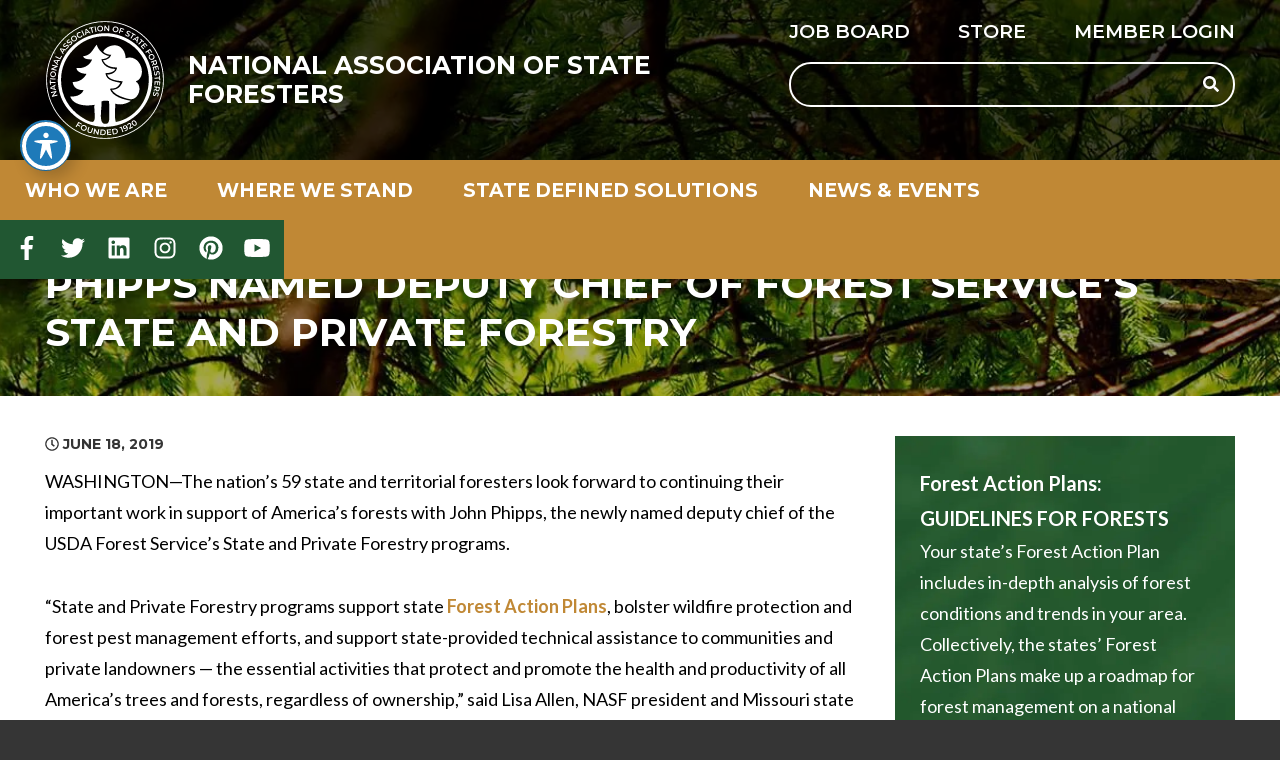

--- FILE ---
content_type: text/html; charset=UTF-8
request_url: https://www.stateforesters.org/newsroom/phipps-named-deputy-chief-of-forest-services-state-and-private-forestry/
body_size: 15667
content:
<!doctype html>
<html lang="en-US">
    <head>
        <link rel='shortcut icon' href='https://www.stateforesters.org/wp-content/themes/nasf/assets/media/logo-favicon.png' />
<meta name='theme-color' content='#215732' />
<link rel='mask-icon' href='https://www.stateforesters.org/wp-content/themes/nasf/assets/media/safari/mask-icon.svg' color='#215732' />
<meta content='text/html;charset=utf-8' http-equiv='content-type' />
<meta content='width=device-width, initial-scale=1' name='viewport' />
<link href='https://www.stateforesters.org/manifest.json' rel='manifest' />
<meta name='apple-mobile-web-app-capable' content='yes' />
<meta name='apple-mobile-web-app-status-bar-style' content='black-translucent' />
<link rel='apple-touch-icon' href='https://www.stateforesters.org/wp-content/themes/nasf/assets/media/ios/touch-icon-180x180.png' sizes='180x180' />
<link rel='apple-touch-icon' href='https://www.stateforesters.org/wp-content/themes/nasf/assets/media/ios/touch-icon-120x120.png' sizes='120x120' />
<link rel='apple-touch-icon' href='https://www.stateforesters.org/wp-content/themes/nasf/assets/media/ios/touch-icon-167x167.png' sizes='167x167' />
<link rel='apple-touch-icon' href='https://www.stateforesters.org/wp-content/themes/nasf/assets/media/ios/touch-icon-152x152.png' sizes='152x152' />
<link rel='apple-touch-icon' href='https://www.stateforesters.org/wp-content/themes/nasf/assets/media/ios/touch-icon-1024x1024.png' sizes='1024x1024' />
<link rel='apple-touch-startup-image' href='https://www.stateforesters.org/wp-content/themes/nasf/assets/media/ios/startup-image-2048x2732.png' media='(device-width: 1024px) and (device-height: 1366px) and (-webkit-device-pixel-ratio: 2) and (orientation: portrait)' />
<link rel='apple-touch-startup-image' href='https://www.stateforesters.org/wp-content/themes/nasf/assets/media/ios/startup-image-2732x2048.png' media='(device-width: 1366px) and (device-height: 1024px) and (-webkit-device-pixel-ratio: 2) and (orientation: landscape)' />
<link rel='apple-touch-startup-image' href='https://www.stateforesters.org/wp-content/themes/nasf/assets/media/ios/startup-image-1668x2388.png' media='(device-width: 834px) and (device-height: 1194px) and (-webkit-device-pixel-ratio: 2) and (orientation: portrait)' />
<link rel='apple-touch-startup-image' href='https://www.stateforesters.org/wp-content/themes/nasf/assets/media/ios/startup-image-2388x1668.png' media='(device-width: 1194px) and (device-height: 834px) and (-webkit-device-pixel-ratio: 2) and (orientation: landscape)' />
<link rel='apple-touch-startup-image' href='https://www.stateforesters.org/wp-content/themes/nasf/assets/media/ios/startup-image-1536x2048.png' media='(device-width: 768px) and (device-height: 1024px) and (-webkit-device-pixel-ratio: 2) and (orientation: portrait)' />
<link rel='apple-touch-startup-image' href='https://www.stateforesters.org/wp-content/themes/nasf/assets/media/ios/startup-image-2048x1536.png' media='(device-width: 1024px) and (device-height: 768px) and (-webkit-device-pixel-ratio: 2) and (orientation: landscape)' />
<link rel='apple-touch-startup-image' href='https://www.stateforesters.org/wp-content/themes/nasf/assets/media/ios/startup-image-1668x2224.png' media='(device-width: 834px) and (device-height: 1112px) and (-webkit-device-pixel-ratio: 2) and (orientation: portrait)' />
<link rel='apple-touch-startup-image' href='https://www.stateforesters.org/wp-content/themes/nasf/assets/media/ios/startup-image-2224x1668.png' media='(device-width: 1112px) and (device-height: 834px) and (-webkit-device-pixel-ratio: 2) and (orientation: landscape)' />
<link rel='apple-touch-startup-image' href='https://www.stateforesters.org/wp-content/themes/nasf/assets/media/ios/startup-image-1620x2160.png' media='(device-width: 810px) and (device-height: 1080px) and (-webkit-device-pixel-ratio: 2) and (orientation: portrait)' />
<link rel='apple-touch-startup-image' href='https://www.stateforesters.org/wp-content/themes/nasf/assets/media/ios/startup-image-2160x1620.png' media='(device-width: 1080px) and (device-height: 810px) and (-webkit-device-pixel-ratio: 2) and (orientation: landscape)' />
<link rel='apple-touch-startup-image' href='https://www.stateforesters.org/wp-content/themes/nasf/assets/media/ios/startup-image-1284x2778.png' media='(device-width: 428px) and (device-height: 926px) and (-webkit-device-pixel-ratio: 3) and (orientation: portrait)' />
<link rel='apple-touch-startup-image' href='https://www.stateforesters.org/wp-content/themes/nasf/assets/media/ios/startup-image-2778x1284.png' media='(device-width: 926px) and (device-height: 428px) and (-webkit-device-pixel-ratio: 3) and (orientation: landscape)' />
<link rel='apple-touch-startup-image' href='https://www.stateforesters.org/wp-content/themes/nasf/assets/media/ios/startup-image-1170x2532.png' media='(device-width: 390px) and (device-height: 844px) and (-webkit-device-pixel-ratio: 3) and (orientation: portrait)' />
<link rel='apple-touch-startup-image' href='https://www.stateforesters.org/wp-content/themes/nasf/assets/media/ios/startup-image-2532x1170.png' media='(device-width: 844px) and (device-height: 390px) and (-webkit-device-pixel-ratio: 3) and (orientation: landscape)' />
<link rel='apple-touch-startup-image' href='https://www.stateforesters.org/wp-content/themes/nasf/assets/media/ios/startup-image-1125x2436.png' media='(device-width: 375px) and (device-height: 812px) and (-webkit-device-pixel-ratio: 3) and (orientation: portrait)' />
<link rel='apple-touch-startup-image' href='https://www.stateforesters.org/wp-content/themes/nasf/assets/media/ios/startup-image-2436x1125.png' media='(device-width: 812px) and (device-height: 375px) and (-webkit-device-pixel-ratio: 3) and (orientation: landscape)' />
<link rel='apple-touch-startup-image' href='https://www.stateforesters.org/wp-content/themes/nasf/assets/media/ios/startup-image-1242x2688.png' media='(device-width: 414px) and (device-height: 896px) and (-webkit-device-pixel-ratio: 3) and (orientation: portrait)' />
<link rel='apple-touch-startup-image' href='https://www.stateforesters.org/wp-content/themes/nasf/assets/media/ios/startup-image-2688x1242.png' media='(device-width: 896px) and (device-height: 414px) and (-webkit-device-pixel-ratio: 3) and (orientation: landscape)' />
<link rel='apple-touch-startup-image' href='https://www.stateforesters.org/wp-content/themes/nasf/assets/media/ios/startup-image-828x1792.png' media='(device-width: 414px) and (device-height: 896px) and (-webkit-device-pixel-ratio: 2) and (orientation: portrait)' />
<link rel='apple-touch-startup-image' href='https://www.stateforesters.org/wp-content/themes/nasf/assets/media/ios/startup-image-1792x828.png' media='(device-width: 896px) and (device-height: 414px) and (-webkit-device-pixel-ratio: 2) and (orientation: landscape)' />
<link rel='apple-touch-startup-image' href='https://www.stateforesters.org/wp-content/themes/nasf/assets/media/ios/startup-image-1080x1920.png' media='(device-width: 360px) and (device-height: 640px) and (-webkit-device-pixel-ratio: 3) and (orientation: portrait)' />
<link rel='apple-touch-startup-image' href='https://www.stateforesters.org/wp-content/themes/nasf/assets/media/ios/startup-image-1920x1080.png' media='(device-width: 640px) and (device-height: 360px) and (-webkit-device-pixel-ratio: 3) and (orientation: landscape)' />
<link rel='apple-touch-startup-image' href='https://www.stateforesters.org/wp-content/themes/nasf/assets/media/ios/startup-image-750x1334.png' media='(device-width: 375px) and (device-height: 667px) and (-webkit-device-pixel-ratio: 2) and (orientation: portrait)' />
<link rel='apple-touch-startup-image' href='https://www.stateforesters.org/wp-content/themes/nasf/assets/media/ios/startup-image-1334x750.png' media='(device-width: 667px) and (device-height: 375px) and (-webkit-device-pixel-ratio: 2) and (orientation: landscape)' />
<link rel='apple-touch-startup-image' href='https://www.stateforesters.org/wp-content/themes/nasf/assets/media/ios/startup-image-640x1136.png' media='(device-width: 320px) and (device-height: 568px) and (-webkit-device-pixel-ratio: 2) and (orientation: portrait)' />
<link rel='apple-touch-startup-image' href='https://www.stateforesters.org/wp-content/themes/nasf/assets/media/ios/startup-image-1136x640.png' media='(device-width: 568px) and (device-height: 320px) and (-webkit-device-pixel-ratio: 2) and (orientation: landscape)' />
<meta name='robots' content='index, follow, max-image-preview:large, max-snippet:-1, max-video-preview:-1' />

	<!-- This site is optimized with the Yoast SEO plugin v26.6 - https://yoast.com/wordpress/plugins/seo/ -->
	<title>Phipps named deputy chief of Forest Service&#039;s State and Private Forestry - National Association of State Foresters</title>
	<meta name="description" content="WASHINGTON—The nation’s 59 state and territorial foresters look forward to continuing their important work in support of America’s forests with…" />
	<link rel="canonical" href="https://www.stateforesters.org/newsroom/phipps-named-deputy-chief-of-forest-services-state-and-private-forestry/" />
	<meta property="og:locale" content="en_US" />
	<meta property="og:type" content="article" />
	<meta property="og:title" content="Phipps named deputy chief of Forest Service&#039;s State and Private Forestry - National Association of State Foresters" />
	<meta property="og:description" content="WASHINGTON—The nation’s 59 state and territorial foresters look forward to continuing their important work in support of America’s forests with John Phipps, the newly named deputy chief of the USDA [&hellip;]" />
	<meta property="og:url" content="https://www.stateforesters.org/newsroom/phipps-named-deputy-chief-of-forest-services-state-and-private-forestry/" />
	<meta property="og:site_name" content="National Association of State Foresters" />
	<meta name="twitter:card" content="summary_large_image" />
	<meta name="twitter:label1" content="Est. reading time" />
	<meta name="twitter:data1" content="1 minute" />
	<script type="application/ld+json" class="yoast-schema-graph">{"@context":"https://schema.org","@graph":[{"@type":"WebPage","@id":"https://www.stateforesters.org/newsroom/phipps-named-deputy-chief-of-forest-services-state-and-private-forestry/","url":"https://www.stateforesters.org/newsroom/phipps-named-deputy-chief-of-forest-services-state-and-private-forestry/","name":"Phipps named deputy chief of Forest Service's State and Private Forestry - National Association of State Foresters","isPartOf":{"@id":"https://www.stateforesters.org/#website"},"datePublished":"2019-06-18T16:21:49+00:00","breadcrumb":{"@id":"https://www.stateforesters.org/newsroom/phipps-named-deputy-chief-of-forest-services-state-and-private-forestry/#breadcrumb"},"inLanguage":"en-US","potentialAction":[{"@type":"ReadAction","target":["https://www.stateforesters.org/newsroom/phipps-named-deputy-chief-of-forest-services-state-and-private-forestry/"]}]},{"@type":"BreadcrumbList","@id":"https://www.stateforesters.org/newsroom/phipps-named-deputy-chief-of-forest-services-state-and-private-forestry/#breadcrumb","itemListElement":[{"@type":"ListItem","position":1,"name":"Home","item":"https://www.stateforesters.org/"},{"@type":"ListItem","position":2,"name":"News","item":"https://www.stateforesters.org/newsroom/"},{"@type":"ListItem","position":3,"name":"Phipps named deputy chief of Forest Service&#8217;s State and Private Forestry"}]},{"@type":"WebSite","@id":"https://www.stateforesters.org/#website","url":"https://www.stateforesters.org/","name":"National Association of State Foresters","description":"NASF","potentialAction":[{"@type":"SearchAction","target":{"@type":"EntryPoint","urlTemplate":"https://www.stateforesters.org/?s={search_term_string}"},"query-input":{"@type":"PropertyValueSpecification","valueRequired":true,"valueName":"search_term_string"}}],"inLanguage":"en-US"}]}</script>
	<!-- / Yoast SEO plugin. -->


<link rel='dns-prefetch' href='//fonts.googleapis.com' />
<link rel='preconnect' href='https://fonts.gstatic.com' />
<link rel='preconnect' href='https://www.google-analytics.com' />
<link rel='prefetch' href='https://www.stateforesters.org/wp-content/plugins/the-events-calendar/common/build/js/user-agent.js' />
<link rel='prefetch' href='https://www.stateforesters.org/wp-content/plugins/google-analytics-dashboard-for-wp/assets/js/frontend-gtag.min.js' />
<link rel='prefetch' href='https://www.stateforesters.org/wp-content/plugins/accessible-poetry/assets/js/toolbar.js' />
<link rel='prefetch' href='https://www.stateforesters.org/wp-content/plugins/accessible-poetry/inc/frontend.js' />
<link rel='prefetch' href='/wp-includes/js/dist/i18n.min.js' />
<link rel='prefetch' href='/wp-includes/js/jquery/jquery.form.min.js' />
<link rel='prefetch' href='https://www.stateforesters.org/wp-content/plugins/download-manager/assets/js/wpdm.min.js' />
<link rel='prefetch' href='https://www.stateforesters.org/wp-content/plugins/download-manager/assets/js/front.min.js' />
<link rel='prefetch' href='https://www.stateforesters.org/wp-content/plugins/font-awesome-5-pro-for-wp/assets/all.min.js' />
<link rel='prefetch' href='https://www.stateforesters.org/wp-content/plugins/mystickymenu/js/morphext/morphext.min.js' />
<link rel='prefetch' href='https://www.stateforesters.org/wp-content/plugins/mystickymenu/js/welcomebar-front.min.js' />
<link rel='prefetch' href='https://www.stateforesters.org/wp-content/plugins/organic-customizer-widgets/public/js/organic-widgets-public.js' />
<link rel='prefetch' href='https://www.stateforesters.org/wp-content/plugins/responsive-vector-maps/js/regions-data/jquery-jvectormap-2.0.3.min.js' />
<link rel='prefetch' href='https://www.stateforesters.org/wp-content/themes/nasf/assets/scripts/modern.991504bb.js' />
<link rel='prefetch' href='https://www.stateforesters.org/wp-content/plugins/organic-customizer-widgets/public/js/jquery.backgroundbrightness.js' />
<link rel='prefetch' href='https://www.stateforesters.org/wp-content/plugins/organic-customizer-widgets/public/js/masonry-setup.js' />
<link rel="alternate" type="application/rss+xml" title="National Association of State Foresters &raquo; Feed" href="https://www.stateforesters.org/feed/" />
<link rel="alternate" type="text/calendar" title="National Association of State Foresters &raquo; iCal Feed" href="https://www.stateforesters.org/events/?ical=1" />
<link rel="alternate" title="oEmbed (JSON)" type="application/json+oembed" href="https://www.stateforesters.org/wp-json/oembed/1.0/embed?url=https%3A%2F%2Fwww.stateforesters.org%2Fnewsroom%2Fphipps-named-deputy-chief-of-forest-services-state-and-private-forestry%2F" />
<link rel="alternate" title="oEmbed (XML)" type="text/xml+oembed" href="https://www.stateforesters.org/wp-json/oembed/1.0/embed?url=https%3A%2F%2Fwww.stateforesters.org%2Fnewsroom%2Fphipps-named-deputy-chief-of-forest-services-state-and-private-forestry%2F&#038;format=xml" />
<style id='wp-img-auto-sizes-contain-inline-css' type='text/css'>
img:is([sizes=auto i],[sizes^="auto," i]){contain-intrinsic-size:3000px 1500px}
/*# sourceURL=wp-img-auto-sizes-contain-inline-css */
</style>
<style id='classic-theme-styles-inline-css' type='text/css'>
/*! This file is auto-generated */
.wp-block-button__link{color:#fff;background-color:#32373c;border-radius:9999px;box-shadow:none;text-decoration:none;padding:calc(.667em + 2px) calc(1.333em + 2px);font-size:1.125em}.wp-block-file__button{background:#32373c;color:#fff;text-decoration:none}
/*# sourceURL=/wp-includes/css/classic-themes.min.css */
</style>
<link rel='preload' as='style' onload="this.onload=null;this.rel='stylesheet'" id='acwp-main-css-css' href='https://www.stateforesters.org/wp-content/plugins/accessible-poetry/assets/css/main.css' type='text/css' media='all' />
<noscript><link rel='stylesheet' id='acwp-main-css-css' href='https://www.stateforesters.org/wp-content/plugins/accessible-poetry/assets/css/main.css' type='text/css' media='all' />
</noscript><link crossorigin='anonymous' rel='preload' as='style' onload="this.onload=null;this.rel='stylesheet'" id='acwp-mdi-css' href='https://fonts.googleapis.com/icon?family=Material+Icons&#038;ver=6.9' type='text/css' media='all' />
<noscript><link crossorigin='anonymous' rel='stylesheet' id='acwp-mdi-css' href='https://fonts.googleapis.com/icon?family=Material+Icons&#038;ver=6.9' type='text/css' media='all' />
</noscript><link rel='preload' as='style' onload="this.onload=null;this.rel='stylesheet'" id='wpdm-fonticon-css' href='https://www.stateforesters.org/wp-content/plugins/download-manager/assets/wpdm-iconfont/css/wpdm-icons.css' type='text/css' media='all' />
<noscript><link rel='stylesheet' id='wpdm-fonticon-css' href='https://www.stateforesters.org/wp-content/plugins/download-manager/assets/wpdm-iconfont/css/wpdm-icons.css' type='text/css' media='all' />
</noscript><link rel='preload' as='style' onload="this.onload=null;this.rel='stylesheet'" id='wpdm-front-css' href='https://www.stateforesters.org/wp-content/plugins/download-manager/assets/css/front.min.css' type='text/css' media='all' />
<noscript><link rel='stylesheet' id='wpdm-front-css' href='https://www.stateforesters.org/wp-content/plugins/download-manager/assets/css/front.min.css' type='text/css' media='all' />
</noscript><link rel='preload' as='style' onload="this.onload=null;this.rel='stylesheet'" id='organic-widgets-css' href='https://www.stateforesters.org/wp-content/plugins/organic-customizer-widgets/public/css/organic-widgets-public.css' type='text/css' media='all' />
<noscript><link rel='stylesheet' id='organic-widgets-css' href='https://www.stateforesters.org/wp-content/plugins/organic-customizer-widgets/public/css/organic-widgets-public.css' type='text/css' media='all' />
</noscript><link rel='preload' as='style' onload="this.onload=null;this.rel='stylesheet'" id='wp-job-manager-job-listings-css' href='https://www.stateforesters.org/wp-content/plugins/wp-job-manager/assets/dist/css/job-listings.css' type='text/css' media='all' />
<noscript><link rel='stylesheet' id='wp-job-manager-job-listings-css' href='https://www.stateforesters.org/wp-content/plugins/wp-job-manager/assets/dist/css/job-listings.css' type='text/css' media='all' />
</noscript><link crossorigin='anonymous' rel='preload' as='style' onload="this.onload=null;this.rel='stylesheet'" id='nasf-google-fonts-css' href='https://fonts.googleapis.com/css2?family=Lato:ital,wght@0,400;0,700;1,400;1,700&#038;family=Montserrat:ital,wght@0,400;0,600;0,700;1,400;1,600;1,700&#038;display=swap' type='text/css' media='all' />
<noscript><link crossorigin='anonymous' rel='stylesheet' id='nasf-google-fonts-css' href='https://fonts.googleapis.com/css2?family=Lato:ital,wght@0,400;0,700;1,400;1,700&#038;family=Montserrat:ital,wght@0,400;0,600;0,700;1,400;1,600;1,700&#038;display=swap' type='text/css' media='all' />
</noscript><link rel='stylesheet' id='nasf-styles-modern-css' href='https://www.stateforesters.org/wp-content/themes/nasf/assets/styles/modern.b4a9a927.css' type='text/css' media='all' />
<link rel='stylesheet' id='nasf-styles-print-css' href='https://www.stateforesters.org/wp-content/themes/nasf/assets/styles/print.2dad108f.css' type='text/css' media='print' />
<link rel='preload' as='style' onload="this.onload=null;this.rel='stylesheet'" id='organic-widgets-fontawesome-css' href='https://www.stateforesters.org/wp-content/plugins/organic-customizer-widgets/public/css/font-awesome.css' type='text/css' media='all' />
<noscript><link rel='stylesheet' id='organic-widgets-fontawesome-css' href='https://www.stateforesters.org/wp-content/plugins/organic-customizer-widgets/public/css/font-awesome.css' type='text/css' media='all' />
</noscript><link rel='preload' as='style' onload="this.onload=null;this.rel='stylesheet'" id='rvm_jvectormap_css-css' href='https://www.stateforesters.org/wp-content/plugins/responsive-vector-maps/css/jquery-jvectormap-2.0.4.css' type='text/css' media='all' />
<noscript><link rel='stylesheet' id='rvm_jvectormap_css-css' href='https://www.stateforesters.org/wp-content/plugins/responsive-vector-maps/css/jquery-jvectormap-2.0.4.css' type='text/css' media='all' />
</noscript><link rel='preload' as='style' onload="this.onload=null;this.rel='stylesheet'" id='rvm_general_css-css' href='https://www.stateforesters.org/wp-content/plugins/responsive-vector-maps/css/rvm_general.css' type='text/css' media='all' />
<noscript><link rel='stylesheet' id='rvm_general_css-css' href='https://www.stateforesters.org/wp-content/plugins/responsive-vector-maps/css/rvm_general.css' type='text/css' media='all' />
</noscript><script type="text/javascript" defer='defer' src="https://www.stateforesters.org/wp-content/plugins/google-analytics-dashboard-for-wp/assets/js/frontend-gtag.min.js" id="exactmetrics-frontend-script-js" async="async" data-wp-strategy="async"></script>
<script data-cfasync="true" data-wpfc-render="false" type="text/javascript" async="async" id='exactmetrics-frontend-script-js-extra'>/* <![CDATA[ */
var exactmetrics_frontend = {"js_events_tracking":"true","download_extensions":"zip,mp3,mpeg,pdf,docx,pptx,xlsx,rar","inbound_paths":"[{\"path\":\"\\\/go\\\/\",\"label\":\"affiliate\"},{\"path\":\"\\\/recommend\\\/\",\"label\":\"affiliate\"}]","home_url":"https:\/\/www.stateforesters.org","hash_tracking":"false","v4_id":"G-M9K4EQECYZ"};/* ]]> */
</script>
<script type="text/javascript" src="https://www.stateforesters.org/wp-includes/js/jquery/jquery.min.js" id="jquery-core-js"></script>
<script type="text/javascript" defer='defer' src="https://www.stateforesters.org/wp-includes/js/jquery/jquery-migrate.min.js" id="jquery-migrate-js"></script>
<script type="text/javascript" defer='defer' src="https://www.stateforesters.org/wp-content/plugins/download-manager/assets/js/wpdm.min.js" id="wpdm-frontend-js-js"></script>
<script type="text/javascript" id="wpdm-frontjs-js-extra">
/* <![CDATA[ */
var wpdm_url = {"home":"https://www.stateforesters.org/","site":"https://www.stateforesters.org/","ajax":"https://www.stateforesters.org/wp-admin/admin-ajax.php"};
var wpdm_js = {"spinner":"\u003Ci class=\"wpdm-icon wpdm-sun wpdm-spin\"\u003E\u003C/i\u003E","client_id":"104546fdab02700b095ec0fa8f130901"};
var wpdm_strings = {"pass_var":"Password Verified!","pass_var_q":"Please click following button to start download.","start_dl":"Start Download"};
//# sourceURL=wpdm-frontjs-js-extra
/* ]]> */
</script>
<script type="text/javascript" defer='defer' src="https://www.stateforesters.org/wp-content/plugins/download-manager/assets/js/front.min.js" id="wpdm-frontjs-js"></script>
<script type="text/javascript" defer='defer' src="https://www.stateforesters.org/wp-content/plugins/font-awesome-5-pro-for-wp/assets/all.min.js" id="font-awesome-all-js"></script>
<script type="text/javascript" defer='defer' src="https://www.stateforesters.org/wp-content/plugins/organic-customizer-widgets/public/js/organic-widgets-public.js" id="organic-widgets-js"></script>
<script type="text/javascript" defer='defer' src="https://www.stateforesters.org/wp-content/plugins/responsive-vector-maps/js/regions-data/jquery-jvectormap-2.0.3.min.js" id="rvm_jquery-jvectormap-js-js"></script>
<script type="text/javascript" defer='defer' src="https://www.stateforesters.org/wp-content/plugins/organic-customizer-widgets/public/js/jquery.backgroundbrightness.js" id="organic-widgets-backgroundimagebrightness-js-js"></script>
<link rel="https://api.w.org/" href="https://www.stateforesters.org/wp-json/" /><link rel="EditURI" type="application/rsd+xml" title="RSD" href="https://www.stateforesters.org/xmlrpc.php?rsd" />
<meta name="generator" content="WordPress 6.9" />
<link rel='shortlink' href='https://www.stateforesters.org/?p=13674' />
<style type="text/css">
.feedzy-rss-link-icon:after {
	content: url("https://www.stateforesters.org/wp-content/plugins/feedzy-rss-feeds/img/external-link.png");
	margin-left: 3px;
}
</style>
		<style id="mystickymenu" type="text/css">#mysticky-nav { width:100%; position: static; height: auto !important; }#mysticky-nav.wrapfixed { position:fixed; left: 0px; margin-top:0px;  z-index: 99990; -webkit-transition: 0.3s; -moz-transition: 0.3s; -o-transition: 0.3s; transition: 0.3s; -ms-filter:"progid:DXImageTransform.Microsoft.Alpha(Opacity=90)"; filter: alpha(opacity=90); opacity:0.9; background-color: #f7f5e7;}#mysticky-nav.wrapfixed .myfixed{ background-color: #f7f5e7; position: relative;top: auto;left: auto;right: auto;}#mysticky-nav .myfixed { margin:0 auto; float:none; border:0px; background:none; max-width:100%; }</style>			<style type="text/css">
																															</style>
			<script id='pixel-script-poptin' src='https://cdn.popt.in/pixel.js?id=5216493be2555' async='true'></script> <meta name="tec-api-version" content="v1"><meta name="tec-api-origin" content="https://www.stateforesters.org"><link rel="alternate" href="https://www.stateforesters.org/wp-json/tribe/events/v1/" /><meta name="generator" content="WordPress Download Manager 3.3.43" />
                <style>
        /* WPDM Link Template Styles */        </style>
                <style>

            :root {
                --color-primary: #4a8eff;
                --color-primary-rgb: 74, 142, 255;
                --color-primary-hover: #5998ff;
                --color-primary-active: #3281ff;
                --clr-sec: #6c757d;
                --clr-sec-rgb: 108, 117, 125;
                --clr-sec-hover: #6c757d;
                --clr-sec-active: #6c757d;
                --color-secondary: #6c757d;
                --color-secondary-rgb: 108, 117, 125;
                --color-secondary-hover: #6c757d;
                --color-secondary-active: #6c757d;
                --color-success: #018e11;
                --color-success-rgb: 1, 142, 17;
                --color-success-hover: #0aad01;
                --color-success-active: #0c8c01;
                --color-info: #2CA8FF;
                --color-info-rgb: 44, 168, 255;
                --color-info-hover: #2CA8FF;
                --color-info-active: #2CA8FF;
                --color-warning: #FFB236;
                --color-warning-rgb: 255, 178, 54;
                --color-warning-hover: #FFB236;
                --color-warning-active: #FFB236;
                --color-danger: #ff5062;
                --color-danger-rgb: 255, 80, 98;
                --color-danger-hover: #ff5062;
                --color-danger-active: #ff5062;
                --color-green: #30b570;
                --color-blue: #0073ff;
                --color-purple: #8557D3;
                --color-red: #ff5062;
                --color-muted: rgba(69, 89, 122, 0.6);
                --wpdm-font: "Sen", -apple-system, BlinkMacSystemFont, "Segoe UI", Roboto, Helvetica, Arial, sans-serif, "Apple Color Emoji", "Segoe UI Emoji", "Segoe UI Symbol";
            }

            .wpdm-download-link.btn.btn-primary {
                border-radius: 4px;
            }


        </style>
            <style id='global-styles-inline-css' type='text/css'>
:root{--wp--preset--aspect-ratio--square: 1;--wp--preset--aspect-ratio--4-3: 4/3;--wp--preset--aspect-ratio--3-4: 3/4;--wp--preset--aspect-ratio--3-2: 3/2;--wp--preset--aspect-ratio--2-3: 2/3;--wp--preset--aspect-ratio--16-9: 16/9;--wp--preset--aspect-ratio--9-16: 9/16;--wp--preset--color--black: #000000;--wp--preset--color--cyan-bluish-gray: #abb8c3;--wp--preset--color--white: #ffffff;--wp--preset--color--pale-pink: #f78da7;--wp--preset--color--vivid-red: #cf2e2e;--wp--preset--color--luminous-vivid-orange: #ff6900;--wp--preset--color--luminous-vivid-amber: #fcb900;--wp--preset--color--light-green-cyan: #7bdcb5;--wp--preset--color--vivid-green-cyan: #00d084;--wp--preset--color--pale-cyan-blue: #8ed1fc;--wp--preset--color--vivid-cyan-blue: #0693e3;--wp--preset--color--vivid-purple: #9b51e0;--wp--preset--gradient--vivid-cyan-blue-to-vivid-purple: linear-gradient(135deg,rgb(6,147,227) 0%,rgb(155,81,224) 100%);--wp--preset--gradient--light-green-cyan-to-vivid-green-cyan: linear-gradient(135deg,rgb(122,220,180) 0%,rgb(0,208,130) 100%);--wp--preset--gradient--luminous-vivid-amber-to-luminous-vivid-orange: linear-gradient(135deg,rgb(252,185,0) 0%,rgb(255,105,0) 100%);--wp--preset--gradient--luminous-vivid-orange-to-vivid-red: linear-gradient(135deg,rgb(255,105,0) 0%,rgb(207,46,46) 100%);--wp--preset--gradient--very-light-gray-to-cyan-bluish-gray: linear-gradient(135deg,rgb(238,238,238) 0%,rgb(169,184,195) 100%);--wp--preset--gradient--cool-to-warm-spectrum: linear-gradient(135deg,rgb(74,234,220) 0%,rgb(151,120,209) 20%,rgb(207,42,186) 40%,rgb(238,44,130) 60%,rgb(251,105,98) 80%,rgb(254,248,76) 100%);--wp--preset--gradient--blush-light-purple: linear-gradient(135deg,rgb(255,206,236) 0%,rgb(152,150,240) 100%);--wp--preset--gradient--blush-bordeaux: linear-gradient(135deg,rgb(254,205,165) 0%,rgb(254,45,45) 50%,rgb(107,0,62) 100%);--wp--preset--gradient--luminous-dusk: linear-gradient(135deg,rgb(255,203,112) 0%,rgb(199,81,192) 50%,rgb(65,88,208) 100%);--wp--preset--gradient--pale-ocean: linear-gradient(135deg,rgb(255,245,203) 0%,rgb(182,227,212) 50%,rgb(51,167,181) 100%);--wp--preset--gradient--electric-grass: linear-gradient(135deg,rgb(202,248,128) 0%,rgb(113,206,126) 100%);--wp--preset--gradient--midnight: linear-gradient(135deg,rgb(2,3,129) 0%,rgb(40,116,252) 100%);--wp--preset--font-size--small: 13px;--wp--preset--font-size--medium: 20px;--wp--preset--font-size--large: 36px;--wp--preset--font-size--x-large: 42px;--wp--preset--spacing--20: 0.44rem;--wp--preset--spacing--30: 0.67rem;--wp--preset--spacing--40: 1rem;--wp--preset--spacing--50: 1.5rem;--wp--preset--spacing--60: 2.25rem;--wp--preset--spacing--70: 3.38rem;--wp--preset--spacing--80: 5.06rem;--wp--preset--shadow--natural: 6px 6px 9px rgba(0, 0, 0, 0.2);--wp--preset--shadow--deep: 12px 12px 50px rgba(0, 0, 0, 0.4);--wp--preset--shadow--sharp: 6px 6px 0px rgba(0, 0, 0, 0.2);--wp--preset--shadow--outlined: 6px 6px 0px -3px rgb(255, 255, 255), 6px 6px rgb(0, 0, 0);--wp--preset--shadow--crisp: 6px 6px 0px rgb(0, 0, 0);}:where(.is-layout-flex){gap: 0.5em;}:where(.is-layout-grid){gap: 0.5em;}body .is-layout-flex{display: flex;}.is-layout-flex{flex-wrap: wrap;align-items: center;}.is-layout-flex > :is(*, div){margin: 0;}body .is-layout-grid{display: grid;}.is-layout-grid > :is(*, div){margin: 0;}:where(.wp-block-columns.is-layout-flex){gap: 2em;}:where(.wp-block-columns.is-layout-grid){gap: 2em;}:where(.wp-block-post-template.is-layout-flex){gap: 1.25em;}:where(.wp-block-post-template.is-layout-grid){gap: 1.25em;}.has-black-color{color: var(--wp--preset--color--black) !important;}.has-cyan-bluish-gray-color{color: var(--wp--preset--color--cyan-bluish-gray) !important;}.has-white-color{color: var(--wp--preset--color--white) !important;}.has-pale-pink-color{color: var(--wp--preset--color--pale-pink) !important;}.has-vivid-red-color{color: var(--wp--preset--color--vivid-red) !important;}.has-luminous-vivid-orange-color{color: var(--wp--preset--color--luminous-vivid-orange) !important;}.has-luminous-vivid-amber-color{color: var(--wp--preset--color--luminous-vivid-amber) !important;}.has-light-green-cyan-color{color: var(--wp--preset--color--light-green-cyan) !important;}.has-vivid-green-cyan-color{color: var(--wp--preset--color--vivid-green-cyan) !important;}.has-pale-cyan-blue-color{color: var(--wp--preset--color--pale-cyan-blue) !important;}.has-vivid-cyan-blue-color{color: var(--wp--preset--color--vivid-cyan-blue) !important;}.has-vivid-purple-color{color: var(--wp--preset--color--vivid-purple) !important;}.has-black-background-color{background-color: var(--wp--preset--color--black) !important;}.has-cyan-bluish-gray-background-color{background-color: var(--wp--preset--color--cyan-bluish-gray) !important;}.has-white-background-color{background-color: var(--wp--preset--color--white) !important;}.has-pale-pink-background-color{background-color: var(--wp--preset--color--pale-pink) !important;}.has-vivid-red-background-color{background-color: var(--wp--preset--color--vivid-red) !important;}.has-luminous-vivid-orange-background-color{background-color: var(--wp--preset--color--luminous-vivid-orange) !important;}.has-luminous-vivid-amber-background-color{background-color: var(--wp--preset--color--luminous-vivid-amber) !important;}.has-light-green-cyan-background-color{background-color: var(--wp--preset--color--light-green-cyan) !important;}.has-vivid-green-cyan-background-color{background-color: var(--wp--preset--color--vivid-green-cyan) !important;}.has-pale-cyan-blue-background-color{background-color: var(--wp--preset--color--pale-cyan-blue) !important;}.has-vivid-cyan-blue-background-color{background-color: var(--wp--preset--color--vivid-cyan-blue) !important;}.has-vivid-purple-background-color{background-color: var(--wp--preset--color--vivid-purple) !important;}.has-black-border-color{border-color: var(--wp--preset--color--black) !important;}.has-cyan-bluish-gray-border-color{border-color: var(--wp--preset--color--cyan-bluish-gray) !important;}.has-white-border-color{border-color: var(--wp--preset--color--white) !important;}.has-pale-pink-border-color{border-color: var(--wp--preset--color--pale-pink) !important;}.has-vivid-red-border-color{border-color: var(--wp--preset--color--vivid-red) !important;}.has-luminous-vivid-orange-border-color{border-color: var(--wp--preset--color--luminous-vivid-orange) !important;}.has-luminous-vivid-amber-border-color{border-color: var(--wp--preset--color--luminous-vivid-amber) !important;}.has-light-green-cyan-border-color{border-color: var(--wp--preset--color--light-green-cyan) !important;}.has-vivid-green-cyan-border-color{border-color: var(--wp--preset--color--vivid-green-cyan) !important;}.has-pale-cyan-blue-border-color{border-color: var(--wp--preset--color--pale-cyan-blue) !important;}.has-vivid-cyan-blue-border-color{border-color: var(--wp--preset--color--vivid-cyan-blue) !important;}.has-vivid-purple-border-color{border-color: var(--wp--preset--color--vivid-purple) !important;}.has-vivid-cyan-blue-to-vivid-purple-gradient-background{background: var(--wp--preset--gradient--vivid-cyan-blue-to-vivid-purple) !important;}.has-light-green-cyan-to-vivid-green-cyan-gradient-background{background: var(--wp--preset--gradient--light-green-cyan-to-vivid-green-cyan) !important;}.has-luminous-vivid-amber-to-luminous-vivid-orange-gradient-background{background: var(--wp--preset--gradient--luminous-vivid-amber-to-luminous-vivid-orange) !important;}.has-luminous-vivid-orange-to-vivid-red-gradient-background{background: var(--wp--preset--gradient--luminous-vivid-orange-to-vivid-red) !important;}.has-very-light-gray-to-cyan-bluish-gray-gradient-background{background: var(--wp--preset--gradient--very-light-gray-to-cyan-bluish-gray) !important;}.has-cool-to-warm-spectrum-gradient-background{background: var(--wp--preset--gradient--cool-to-warm-spectrum) !important;}.has-blush-light-purple-gradient-background{background: var(--wp--preset--gradient--blush-light-purple) !important;}.has-blush-bordeaux-gradient-background{background: var(--wp--preset--gradient--blush-bordeaux) !important;}.has-luminous-dusk-gradient-background{background: var(--wp--preset--gradient--luminous-dusk) !important;}.has-pale-ocean-gradient-background{background: var(--wp--preset--gradient--pale-ocean) !important;}.has-electric-grass-gradient-background{background: var(--wp--preset--gradient--electric-grass) !important;}.has-midnight-gradient-background{background: var(--wp--preset--gradient--midnight) !important;}.has-small-font-size{font-size: var(--wp--preset--font-size--small) !important;}.has-medium-font-size{font-size: var(--wp--preset--font-size--medium) !important;}.has-large-font-size{font-size: var(--wp--preset--font-size--large) !important;}.has-x-large-font-size{font-size: var(--wp--preset--font-size--x-large) !important;}
/*# sourceURL=global-styles-inline-css */
</style>
</head>
    <body class="wp-singular news-template-default single single-news postid-13674 single-format-standard wp-theme-nasf acwp-readable-arial tribe-no-js page-template-national-association-of-state-foresters national-association-of-state-foresters">
        <div class="page_container">
            <div class="page_container_upper">
                <div class="header-block_container navigation-block_container">
                    <div class="header-block -fullbleed" role="banner">
                        <div class="header_inner">
                            <div class="header_row row -padded -between">
                                <div class="col-12 col-xs-0">
                                    <a class="header_logo logo" href="https://www.stateforesters.org">
                                        <img srcset="https://www.stateforesters.org/wp-content/themes/nasf/assets/media/logo.svg" alt="National Association of State Foresters" class="logo_image" height="70" width="70">                                        <span class="logo_text">National Association of State Foresters</span>
                                    </a><!--/.header_logo.logo-->
                                </div><!--/.col-12.col-xs-0-->
                                <div class="col-12 col-xs-auto -nogrow -noshrink _noprint _visible-xs">
                                    <nav class='header_menu-list_container menu-list_container'><ul class='menu-list -quicklinks'><li class='menu-item menu-item-type-post_type menu-item-object-page menu-list_item'><a class='menu-list_link link' href='https://www.stateforesters.org/jobs/'>Job Board</a></li><li class='menu-item menu-item-type-custom menu-item-object-custom menu-list_item'><a class='menu-list_link link' href='https://ebiz.brightkey.net/nasf770_ebiz' target='_blank'>Store</a></li><li class='menu-item menu-item-type-post_type menu-item-object-page menu-list_item'><a class='menu-list_link link' href='https://www.stateforesters.org/account/'>Member Login</a></li></ul></nav>
                                    <div class="header_search-form_container search-form_container _nomargin" role="search">
                                        <form class="search-form" action="https://www.stateforesters.org" method="get">
    <label class="search-form_label _visuallyhidden" for="search-form_input">Search for:</label>
    <input class="search-form_input" name="s" id="search-form_input" title="Search for:" type="search" value="" />
    <button class="search-form_button" type="submit"><i class="fas fa-search button_icon"></i><span class="_visuallyhidden">Search</span></button>
</form><!--/.search-form-->
                                    </div><!--/.header_search-form_container.search-form_container._nomargin-->
                                </div><!--/.col-12.col-xs-auto.-nogrow.-noshrink._noprint._visible-xs-->
                            </div><!--/.header_row.row.-padded.-between-->
                        </div><!--/.header_inner-->
                    </div><!--/.header-block.-fullbleed-->
                    <div class="navigation-block -fullbleed _noprint" role="navigation">
                        <div class="navigation_inner">
                            <div class="navigation_row row -between">

                                                                    <div class="col-auto -nogrow -noshrink _visible-xs">
                                        <nav class='navigation_menu-list_container menu-list_container'><ul class='menu-list -navigation' data-hover='true' data-touch='true'><li class='menu-item menu-item-type-post_type menu-item-object-page menu-item-has-children menu-list_item -parent'><a class='menu-list_link link' href='https://www.stateforesters.org/who-we-are/'>Who We Are</a><button class='menu-list_toggle _touch _visuallyhidden _mouse'><i class='far fa-angle-down menu-list_icon'></i><span class='_visuallyhidden'>Toggle children</span></button><ul class='menu-list -vertical -child -depth-1 -overlay' data-hover='true' data-touch='true' aria-hidden='true'><li class='menu-item menu-item-type-post_type menu-item-object-page menu-item-has-children menu-list_item -parent'><a class='menu-list_link link' href='https://www.stateforesters.org/who-we-are/our-leadership/'>Our Leadership</a><button class='menu-list_toggle _touch _visuallyhidden _mouse'><i class='far fa-angle-down menu-list_icon'></i><span class='_visuallyhidden'>Toggle children</span></button><ul class='menu-list -vertical -child -depth-2 -overlay -flyout' data-hover='true' data-touch='true' aria-hidden='true'><li class='menu-item menu-item-type-post_type menu-item-object-page menu-list_item'><a class='menu-list_link link' href='https://www.stateforesters.org/who-we-are/committees/'>Committees</a></li></ul></li><li class='menu-item menu-item-type-post_type menu-item-object-page menu-list_item'><a class='menu-list_link link' href='https://www.stateforesters.org/who-we-are/our-membership/'>Our Membership</a></li><li class='menu-item menu-item-type-post_type menu-item-object-page menu-list_item'><a class='menu-list_link link' href='https://www.stateforesters.org/who-we-are/our-team/'>Our Team</a></li><li class='menu-item menu-item-type-custom menu-item-object-custom menu-list_item'><a class='menu-list_link link' href='https://www.stateforesters.org/foundation/' target='_blank'>Donate</a></li></ul></li><li class='menu-item menu-item-type-post_type menu-item-object-page menu-item-has-children menu-list_item -parent'><a class='menu-list_link link' href='https://www.stateforesters.org/where-we-stand/'>Where We Stand</a><button class='menu-list_toggle _touch _visuallyhidden _mouse'><i class='far fa-angle-down menu-list_icon'></i><span class='_visuallyhidden'>Toggle children</span></button><ul class='menu-list -vertical -child -depth-1 -overlay' data-hover='true' data-touch='true' aria-hidden='true'><li class='menu-item menu-item-type-post_type menu-item-object-page menu-list_item'><a class='menu-list_link link' href='https://www.stateforesters.org/appropriations/'>Appropriations</a></li><li class='menu-item menu-item-type-post_type menu-item-object-page menu-list_item'><a class='menu-list_link link' href='https://www.stateforesters.org/where-we-stand/policy-statements/'>Policy Statements</a></li><li class='menu-item menu-item-type-post_type menu-item-object-page menu-list_item'><a class='menu-list_link link' href='https://www.stateforesters.org/farm-bill/'>Farm Bill</a></li><li class='menu-item menu-item-type-post_type menu-item-object-page menu-item-has-children menu-list_item -parent'><a class='menu-list_link link' href='https://www.stateforesters.org/where-we-stand/educational-campaigns/'>Educational Campaigns</a><button class='menu-list_toggle _touch _visuallyhidden _mouse'><i class='far fa-angle-down menu-list_icon'></i><span class='_visuallyhidden'>Toggle children</span></button><ul class='menu-list -vertical -child -depth-2 -overlay -flyout' data-hover='true' data-touch='true' aria-hidden='true'><li class='menu-item menu-item-type-post_type menu-item-object-page menu-list_item'><a class='menu-list_link link' href='https://www.stateforesters.org/smokey-bear/'>Smokey Bear</a></li><li class='menu-item menu-item-type-post_type menu-item-object-page menu-list_item'><a class='menu-list_link link' href='https://www.stateforesters.org/tree-stories/'>Tree Stories</a></li><li class='menu-item menu-item-type-post_type menu-item-object-page menu-list_item'><a class='menu-list_link link' href='https://www.stateforesters.org/mytreeourforest/'>My Tree—Our Forest</a></li><li class='menu-item menu-item-type-post_type menu-item-object-page menu-list_item'><a class='menu-list_link link' href='https://www.stateforesters.org/centennial/'>Marking a Century of State Forestry</a></li></ul></li></ul></li><li class='menu-item menu-item-type-post_type menu-item-object-page menu-item-has-children menu-list_item -parent'><a class='menu-list_link link' href='https://www.stateforesters.org/state-defined-solutions/'>State Defined Solutions</a><button class='menu-list_toggle _touch _visuallyhidden _mouse'><i class='far fa-angle-down menu-list_icon'></i><span class='_visuallyhidden'>Toggle children</span></button><ul class='menu-list -vertical -child -depth-1 -overlay' data-hover='true' data-touch='true' aria-hidden='true'><li class='menu-item menu-item-type-post_type menu-item-object-page menu-list_item'><a class='menu-list_link link' href='https://www.stateforesters.org/forest-action-plans/'>Forest Action Plans</a></li><li class='menu-item menu-item-type-post_type menu-item-object-page menu-list_item'><a class='menu-list_link link' href='https://www.stateforesters.org/state-defined-solutions/forest-carbon-network/'>Forest Carbon Network</a></li><li class='menu-item menu-item-type-post_type menu-item-object-page menu-list_item'><a class='menu-list_link link' href='https://www.stateforesters.org/timber-assurance/'>Timber Assurance</a></li><li class='menu-item menu-item-type-post_type menu-item-object-page menu-list_item'><a class='menu-list_link link' href='https://www.stateforesters.org/bmps/'>Best Management Practices</a></li><li class='menu-item menu-item-type-post_type menu-item-object-page menu-list_item'><a class='menu-list_link link' href='https://www.stateforesters.org/state-defined-solutions/good-neighbor-authority/'>Good Neighbor Authority</a></li><li class='menu-item menu-item-type-post_type menu-item-object-page menu-list_item'><a class='menu-list_link link' href='https://www.stateforesters.org/shared-stewardship/'>Shared Stewardship</a></li></ul></li><li class='menu-item menu-item-type-custom menu-item-object-custom menu-item-has-children menu-list_item -parent'><a class='menu-list_link link' href='https://www.stateforesters.org/newsroom/'>News & Events</a><button class='menu-list_toggle _touch _visuallyhidden _mouse'><i class='far fa-angle-down menu-list_icon'></i><span class='_visuallyhidden'>Toggle children</span></button><ul class='menu-list -vertical -child -depth-1 -overlay' data-hover='true' data-touch='true' aria-hidden='true'><li class='menu-item menu-item-type-taxonomy menu-item-object-news_category current-news-ancestor current-menu-parent current-news-parent menu-list_item'><a class='menu-list_link link' href='https://www.stateforesters.org/newsroom-category/press-releases/'>Press Releases</a></li><li class='menu-item menu-item-type-post_type menu-item-object-page current_page_parent menu-list_item'><a class='menu-list_link link' href='https://www.stateforesters.org/news-events/'>Blog</a></li><li class='menu-item menu-item-type-taxonomy menu-item-object-news_category menu-list_item'><a class='menu-list_link link' href='https://www.stateforesters.org/newsroom-category/comments/'>Comments</a></li><li class='menu-item menu-item-type-taxonomy menu-item-object-news_category menu-list_item'><a class='menu-list_link link' href='https://www.stateforesters.org/newsroom-category/letters/'>Letters</a></li><li class='menu-item menu-item-type-taxonomy menu-item-object-news_category menu-list_item'><a class='menu-list_link link' href='https://www.stateforesters.org/newsroom-category/testimony/'>Testimony</a></li><li class='menu-item menu-item-type-taxonomy menu-item-object-news_category menu-list_item'><a class='menu-list_link link' href='https://www.stateforesters.org/newsroom-category/publications/'>Publications</a></li><li class='menu-item menu-item-type-custom menu-item-object-custom menu-list_item'><a class='menu-list_link link' href='https://www.stateforesters.org/events/'>Events</a></li></ul></li></ul></nav>                                    </div><!--/.col-auto.-nogrow.-noshrink._visible-xs-->
                                
                                                                    <div class="col-auto -nogrow -noshrink _visible-xs _flex">
                                        <nav class="navigation_menu-list_container menu-list_container _flex">
                                            <ul class="menu-list -icons">
                                                                                                    <li class="menu-list_item">
                                                        <a class="menu-list_link link" href="http://www.facebook.com/StateForesters" target="_blank">
                                                            <i class="fab fa-fw fa-facebook-f"></i>
                                                            <span class="_visuallyhidden">Facebook</span>
                                                        </a><!--/.menu-list_link.link-->
                                                    </li><!--/.menu-list_item-->
                                                                                                    <li class="menu-list_item">
                                                        <a class="menu-list_link link" href="https://twitter.com/StateForesters" target="_blank">
                                                            <i class="fab fa-fw fa-twitter"></i>
                                                            <span class="_visuallyhidden">Twitter</span>
                                                        </a><!--/.menu-list_link.link-->
                                                    </li><!--/.menu-list_item-->
                                                                                                    <li class="menu-list_item">
                                                        <a class="menu-list_link link" href="https://www.linkedin.com/company/national-association-of-state-foresters" target="_blank">
                                                            <i class="fab fa-fw fa-linkedin"></i>
                                                            <span class="_visuallyhidden">LinkedIn</span>
                                                        </a><!--/.menu-list_link.link-->
                                                    </li><!--/.menu-list_item-->
                                                                                                    <li class="menu-list_item">
                                                        <a class="menu-list_link link" href="https://www.instagram.com/stateforesters/" target="_blank">
                                                            <i class="fab fa-fw fa-instagram"></i>
                                                            <span class="_visuallyhidden">Instagram</span>
                                                        </a><!--/.menu-list_link.link-->
                                                    </li><!--/.menu-list_item-->
                                                                                                    <li class="menu-list_item">
                                                        <a class="menu-list_link link" href="https://www.pinterest.com/StateForesters/" target="_blank">
                                                            <i class="fab fa-fw fa-pinterest"></i>
                                                            <span class="_visuallyhidden">Pinterest</span>
                                                        </a><!--/.menu-list_link.link-->
                                                    </li><!--/.menu-list_item-->
                                                                                                    <li class="menu-list_item">
                                                        <a class="menu-list_link link" href="https://www.youtube.com/channel/UCDuBvUxNVL6CpBumvKBUSlw" target="_blank">
                                                            <i class="fab fa-fw fa-youtube"></i>
                                                            <span class="_visuallyhidden">YouTube</span>
                                                        </a><!--/.menu-list_link.link-->
                                                    </li><!--/.menu-list_item-->
                                                                                            </ul><!--/.menu-list.-icons-->
                                        </nav><!--/.navigation_menu-list_container.menu-list_container._flex-->
                                    </div><!--/.col-auto.-nogrow.-noshrink._visible-xs._flex-->
                                
                                <div class="col-auto -nogrow -noshrink _hidden-xs">
                                    <button class="navigation_panel-toggle panel-toggle" data-toggle="search">
                                        <i class="fas fa-search panel-toggle_icon"></i>
                                        Search                                    </button><!--/.navigation_panel-toggle.panel-toggle-->
                                </div><!--/.col-auto.-nogrow.-noshrink._hidden-xs-->

                                                                    <div class="col-auto -nogrow -noshrink _hidden-xs">
                                        <button class="navigation_panel-toggle panel-toggle" data-toggle="mobile-menu">
                                            <i class="fas fa-bars panel-toggle_icon"></i>
                                            Menu                                        </button><!--/.navigation_panel-toggle.panel-toggle-->
                                    </div><!--/.col-auto.-nogrow.-noshrink._hidden-xs-->
                                
                            </div><!--/.navigation_row.row.-between-->
                        </div><!--/.navigation_inner-->
                    </div><!--/.navigation-block.-fullbleed._noprint-->
                </div><!--/.header-block_container.navigation-block_container-->
                <div class="hero-block -fullbleed _nopadding" role="region">
    <div class="hero_inner -fullbleed">
        <div class="hero_swiper-container swiper-container -hero -fixedheight -fullbleed">

            <div class="swiper-wrapper">
                                    <figure class="swiper-slide">

                        <picture class="swiper-picture">
                            <img srcset="https://www.stateforesters.org/wp-content/themes/nasf/assets/media/hero-default.jpg" alt="" class="swiper-image" height="375" width="2000">                        </picture><!--/.swiper-picture-->

                                                    <header class="swiper-caption">
                                <div class="swiper-caption-inner">
                                    <h1 class="swiper-title title _nomargin">
                                        Phipps named deputy chief of Forest Service&#8217;s State and Private Forestry                                    </h1><!--/.swiper-title.title._nomargin-->
                                </div><!--/.swiper-caption-inner-->
                            </header>
                        
                    </figure><!--/.swiper-slide-->
                            </div><!--/.swiper-wrapper-->

        </div><!--/.hero_swiper-container.swiper-container.-hero.-fixedheight.-fullbleed-->

            </div><!--/.hero_inner.-fullbleed-->
</div><!--/.hero-block.-fullbleed._nopadding-->
            </div><!--/.page_container_upper-->
<div class="content-block -fullbleed">
    <div class="content_inner">
        <div class="content_row row -padded">
            <div class="col-12 col-xs-8">
                <div class="content_post">
                    
                    
    <article class="article content_article">

                    <header class="article_header">
                
                                    
    <nav class="menu-list_container article_menu-list_container">
        <ul class="menu-list -meta">
            
                                    <li class="menu-list_item">

                                                    <i class="far fa-clock menu-list_icon"></i>
                        
                                                    <time class="menu-list_time" datetime="2019-06-18T11:21:49-05:00">
                        
                        <a class="menu-list_link link" href="https://www.stateforesters.org/newsroom/phipps-named-deputy-chief-of-forest-services-state-and-private-forestry/">June 18, 2019</a><!--/.menu-list_link.link-->
                                                    </time><!--/.menu-list_time-->
                        
                    </li><!--/.menu-list_item-->

                                    </ul><!--/.menu-list.-meta-->
    </nav><!--/.article_menu-list_container.menu-list_container-->
                            </header><!--/.article_header-->
        
                    <div class="article_content">
                <div class="article_user-content user-content">
                    <p class="user-content_text text ">WASHINGTON—The nation’s 59 state and territorial foresters look forward to continuing their important work in support of America’s forests with John Phipps, the newly named deputy chief of the USDA Forest Service’s State and Private Forestry programs.</p>
<p class="user-content_text text ">“State and Private Forestry programs support state <a href="https://www.stateforesters.org/forest-action-plans/" class="user-content_link link " rel="noopener">Forest Action Plans</a>, bolster wildfire protection and forest pest management efforts, and support state-provided technical assistance to communities and private landowners — the essential activities that protect and promote the health and productivity of all America’s trees and forests, regardless of ownership,” said Lisa Allen, NASF president and Missouri state forester. “State foresters look forward to working with John to implement these critically important initiatives.”</p>
<p class="user-content_text text ">Phipps most recently served as station director for the Forest Service Rocky Mountain Research Station in Colorado. He has also served as senior advisor to the deputy chief of State and Private Forestry, associate deputy chief of State and Private Forestry, deputy regional forester for the Eastern Region, and forest supervisor for the Mt. Baker-Snoqualmie National Forest in Washington and the Eldorado National Forest in California. He holds an undergraduate and a graduate degree in natural resources management from the University of Washington.</p>
<p class="user-content_text text "><strong>Media Contact: Whitney Forman-Cook at <a class="user-content_link link user-content_link link " href="mailto:wforman-cook@stateforesters.org" rel="noopener">wforman-cook@stateforesters.org</a> or 202-624-5417</strong></p>
                </div><!--/.article_user-content.user-content-->

                            </div><!--/.article_content-->
        
    </article><!--/.article-->

                                    </div><!--/.content_post-->
            </div><!--/.col-12.col-xs-8-->
            
    <div class="col-12 col-xs-auto -nogrow -noshrink">
        <div class="content_sidebar">
                                                                <div class="content_callout callout">
                    <div class="callout_user-content user-content -light">
                                                    <h6 class="user-content_title title -h6 ">Forest Action Plans:<br>
GUIDELINES FOR FORESTS</h6>
<p class="user-content_text text ">Your state’s Forest Action Plan includes in-depth analysis of forest conditions and trends in your area. Collectively, the states’ Forest Action Plans make up a roadmap for forest management on a national scale.</p>
<p class="user-content_text text "><a class="user-content_button button" href="https://www.stateforesters.org/state-defined-solutions/" rel="noopener">FIND YOUR STATE</a></p>
                                            </div><!--/.callout_user-content.user-content.-light-->
                </div><!--/.content_callout.callout-->
                                </div><!--/.content_sidebar-->
    </div><!--/.col-12.col-xs-auto.-nogrow.-noshrink-->
        </div><!--/.content_row.row.-padded-->
    </div><!--/.content_inner-->
</div><!--/.content-block.-fullbleed-->
            <div class="footer-block -fullbleed" role="contentinfo">
                <div class="footer_inner">
                    <div class="footer_row row -between -padded">
                        <div class="col-12 col-l-auto -nogrow -noshrink">
                            <div class="footer_row row -padded -tight">
                                <div class="col-12 col-l-auto -nogrow -noshrink">
                                    <a class="footer_logo logo" href="https://www.stateforesters.org">
                                        <noscript><img srcset="https://www.stateforesters.org/wp-content/themes/nasf/assets/media/logo.svg" alt="National Association of State Foresters" class="logo_image" height="70" width="70"></noscript><img alt="National Association of State Foresters" class="lazyload __js logo_image" height="70" width="70" data-srcset="https://www.stateforesters.org/wp-content/themes/nasf/assets/media/logo.svg" data-aspectratio="70/70" loading="lazy">                                        <span class="logo_text _hidden-l">National Association of State Foresters</span>
                                    </a><!--/.footer_logo.logo-->
                                </div><!--/.col-12.col-l-auto.-nogrow.-noshrink-->
                                                                    <div class="col-12 col-l-0">
                                        <p class="footer_title title _visible-l">
                                            National Association of State Foresters                                        </p><!--/.footer_title.title._visible-l-->

                                        <hr class="footer_divider divider" />

                                        <div class="footer_row row -padded -tight">
                                                                                            <div class="col-12 col-l-6">
                                                    <p class="footer_text text">
                                                        <a class="footer_link link -inherit" href="https://maps.google.com/?q=444+N.+Capitol+Street+NW%2C+Suite+387%2C+Washington%2C+DC+20001" target="_blank">
                                                            444 N. Capitol Street NW<br />Suite 387<br />Washington, DC 20001                                                        </a><!--/.footer_link.link.-inherit-->
                                                    </p><!--/.footer_text.text-->
                                                </div><!--/.col-12.col-xs-6-->
                                                                                                                                        <div class="col-12 col-l-6">
                                                    <p class="footer_text text">
                                                                                                                    Main Line:                                                            <a class="footer_link link -inherit" href="tel:(202) 624-5415">
                                                                (202) 624-5415                                                            </a><!--/.footer_link.link.-inherit-->
                                                                                                                            <br />
                                                                                                                                                                                                                                        Fax:                                                            <a class="footer_link link -inherit" href="fax:(202) 624-5407">
                                                                (202) 624-5407                                                            </a><!--/.footer_link.link.-inherit-->
                                                                                                                            <br />
                                                                                                                                                                                                                                        Email:                                                            <a class="footer_link link -inherit" href="mailto:nasf@stateforesters.org">
                                                                nasf@stateforesters.org                                                            </a><!--/.footer_link.link.-inherit-->
                                                                                                            </p><!--/.footer_text.text-->
                                                </div><!--/.col-12.col-l-6-->
                                                                                    </div><!--/.footer_row.row.-padded.-tight-->
                                    </div><!--/.col-12.col-l-0-->
                                                            </div><!--/.footer_row.row.-padded.-tight-->
                        </div><!--/.col-12.col-l-auto.-nogrow.-noshrink-->
                        <div class="col-12 col-l-auto -nogrow -noshrink">
                                                                                                                                                                                                                            <a class="footer_button button" href="https://www.stateforesters.org/who-we-are/our-membership/">
                                                Membership Directory                                            </a><!--/.footer_button.button-->
                                                                                            <span class="_visible-l">&nbsp;&nbsp;&nbsp;&nbsp;</span>
                                                                                                                                                                                                                                                    <a class="footer_button button" href="https://www.stateforesters.org/awards-programs/">
                                                Awards Programs                                            </a><!--/.footer_button.button-->
                                                                                                                                                                                                                            <nav class='footer_menu-list_container menu-list_container _hidden-xs'><ul class='menu-list -buttons -vertical'><li class='menu-item menu-item-type-post_type menu-item-object-page menu-list_item'><a class='menu-list_link link' href='https://www.stateforesters.org/jobs/'>Job Board</a></li><li class='menu-item menu-item-type-custom menu-item-object-custom menu-list_item'><a class='menu-list_link link' href='https://ebiz.brightkey.net/nasf770_ebiz' target='_blank'>Store</a></li><li class='menu-item menu-item-type-post_type menu-item-object-page menu-list_item'><a class='menu-list_link link' href='https://www.stateforesters.org/account/'>Member Login</a></li></ul></nav>                                                                <br class="_hidden-l" />
                                                        <p class="footer_text text _nomargin">&copy 2026 National Association of State Foresters. All rights reserved.</p>
                                                    </div><!--/.col-12.col-l-auto.-nogrow.-noshrink-->
                    </div><!--/.footer_row.row.-between.-padded-->

                </div><!--/.footer_inner-->
            </div><!--/.footer-block.-fullbleed-->
                            <div class="navigation-block -flyout _hidden-xs _noncritical" role="navigation" aria-hidden="true" id="mobile-menu" tabindex="0">

                    <div class="navigation_inner">

                        <nav class='navigation_menu-list_container menu-list_container'><ul class='menu-list -navigation -accordion -vertical'><li class='menu-item menu-item-type-post_type menu-item-object-page menu-item-has-children menu-list_item -parent'><a class='menu-list_link link' href='https://www.stateforesters.org/who-we-are/'>Who We Are</a><button class='menu-list_toggle'><i class='far fa-angle-down menu-list_icon'></i><span class='_visuallyhidden'>Toggle children</span></button><ul class='menu-list -vertical -child -depth-1 -accordion'><li class='menu-item menu-item-type-post_type menu-item-object-page menu-item-has-children menu-list_item -parent'><a class='menu-list_link link' href='https://www.stateforesters.org/who-we-are/our-leadership/'>Our Leadership</a></li><li class='menu-item menu-item-type-post_type menu-item-object-page menu-list_item'><a class='menu-list_link link' href='https://www.stateforesters.org/who-we-are/our-membership/'>Our Membership</a></li><li class='menu-item menu-item-type-post_type menu-item-object-page menu-list_item'><a class='menu-list_link link' href='https://www.stateforesters.org/who-we-are/our-team/'>Our Team</a></li><li class='menu-item menu-item-type-custom menu-item-object-custom menu-list_item'><a class='menu-list_link link' href='https://www.stateforesters.org/foundation/' target='_blank'>Donate</a></li></ul></li><li class='menu-item menu-item-type-post_type menu-item-object-page menu-item-has-children menu-list_item -parent'><a class='menu-list_link link' href='https://www.stateforesters.org/where-we-stand/'>Where We Stand</a><button class='menu-list_toggle'><i class='far fa-angle-down menu-list_icon'></i><span class='_visuallyhidden'>Toggle children</span></button><ul class='menu-list -vertical -child -depth-1 -accordion'><li class='menu-item menu-item-type-post_type menu-item-object-page menu-list_item'><a class='menu-list_link link' href='https://www.stateforesters.org/appropriations/'>Appropriations</a></li><li class='menu-item menu-item-type-post_type menu-item-object-page menu-list_item'><a class='menu-list_link link' href='https://www.stateforesters.org/where-we-stand/policy-statements/'>Policy Statements</a></li><li class='menu-item menu-item-type-post_type menu-item-object-page menu-list_item'><a class='menu-list_link link' href='https://www.stateforesters.org/farm-bill/'>Farm Bill</a></li><li class='menu-item menu-item-type-post_type menu-item-object-page menu-item-has-children menu-list_item -parent'><a class='menu-list_link link' href='https://www.stateforesters.org/where-we-stand/educational-campaigns/'>Educational Campaigns</a></li></ul></li><li class='menu-item menu-item-type-post_type menu-item-object-page menu-item-has-children menu-list_item -parent'><a class='menu-list_link link' href='https://www.stateforesters.org/state-defined-solutions/'>State Defined Solutions</a><button class='menu-list_toggle'><i class='far fa-angle-down menu-list_icon'></i><span class='_visuallyhidden'>Toggle children</span></button><ul class='menu-list -vertical -child -depth-1 -accordion'><li class='menu-item menu-item-type-post_type menu-item-object-page menu-list_item'><a class='menu-list_link link' href='https://www.stateforesters.org/forest-action-plans/'>Forest Action Plans</a></li><li class='menu-item menu-item-type-post_type menu-item-object-page menu-list_item'><a class='menu-list_link link' href='https://www.stateforesters.org/state-defined-solutions/forest-carbon-network/'>Forest Carbon Network</a></li><li class='menu-item menu-item-type-post_type menu-item-object-page menu-list_item'><a class='menu-list_link link' href='https://www.stateforesters.org/timber-assurance/'>Timber Assurance</a></li><li class='menu-item menu-item-type-post_type menu-item-object-page menu-list_item'><a class='menu-list_link link' href='https://www.stateforesters.org/bmps/'>Best Management Practices</a></li><li class='menu-item menu-item-type-post_type menu-item-object-page menu-list_item'><a class='menu-list_link link' href='https://www.stateforesters.org/state-defined-solutions/good-neighbor-authority/'>Good Neighbor Authority</a></li><li class='menu-item menu-item-type-post_type menu-item-object-page menu-list_item'><a class='menu-list_link link' href='https://www.stateforesters.org/shared-stewardship/'>Shared Stewardship</a></li></ul></li><li class='menu-item menu-item-type-custom menu-item-object-custom menu-item-has-children menu-list_item -parent'><a class='menu-list_link link' href='https://www.stateforesters.org/newsroom/'>News & Events</a><button class='menu-list_toggle'><i class='far fa-angle-down menu-list_icon'></i><span class='_visuallyhidden'>Toggle children</span></button><ul class='menu-list -vertical -child -depth-1 -accordion'><li class='menu-item menu-item-type-taxonomy menu-item-object-news_category current-news-ancestor current-menu-parent current-news-parent menu-list_item'><a class='menu-list_link link' href='https://www.stateforesters.org/newsroom-category/press-releases/'>Press Releases</a></li><li class='menu-item menu-item-type-post_type menu-item-object-page current_page_parent menu-list_item'><a class='menu-list_link link' href='https://www.stateforesters.org/news-events/'>Blog</a></li><li class='menu-item menu-item-type-taxonomy menu-item-object-news_category menu-list_item'><a class='menu-list_link link' href='https://www.stateforesters.org/newsroom-category/comments/'>Comments</a></li><li class='menu-item menu-item-type-taxonomy menu-item-object-news_category menu-list_item'><a class='menu-list_link link' href='https://www.stateforesters.org/newsroom-category/letters/'>Letters</a></li><li class='menu-item menu-item-type-taxonomy menu-item-object-news_category menu-list_item'><a class='menu-list_link link' href='https://www.stateforesters.org/newsroom-category/testimony/'>Testimony</a></li><li class='menu-item menu-item-type-taxonomy menu-item-object-news_category menu-list_item'><a class='menu-list_link link' href='https://www.stateforesters.org/newsroom-category/publications/'>Publications</a></li><li class='menu-item menu-item-type-custom menu-item-object-custom menu-list_item'><a class='menu-list_link link' href='https://www.stateforesters.org/events/'>Events</a></li></ul></li></ul></nav>
                                                    <nav class="navigation_menu-list_container menu-list_container">
                                <ul class="menu-list -icons">
                                                                            <li class="menu-list_item">
                                            <a class="menu-list_link link" href="http://www.facebook.com/StateForesters" target="_blank">
                                                <i class="fab fa-fw fa-facebook-f"></i>
                                                <span class="_visuallyhidden">Facebook</span>
                                            </a><!--/.menu-list_link.link-->
                                        </li><!--/.menu-list_item-->
                                                                            <li class="menu-list_item">
                                            <a class="menu-list_link link" href="https://twitter.com/StateForesters" target="_blank">
                                                <i class="fab fa-fw fa-twitter"></i>
                                                <span class="_visuallyhidden">Twitter</span>
                                            </a><!--/.menu-list_link.link-->
                                        </li><!--/.menu-list_item-->
                                                                            <li class="menu-list_item">
                                            <a class="menu-list_link link" href="https://www.linkedin.com/company/national-association-of-state-foresters" target="_blank">
                                                <i class="fab fa-fw fa-linkedin"></i>
                                                <span class="_visuallyhidden">LinkedIn</span>
                                            </a><!--/.menu-list_link.link-->
                                        </li><!--/.menu-list_item-->
                                                                            <li class="menu-list_item">
                                            <a class="menu-list_link link" href="https://www.instagram.com/stateforesters/" target="_blank">
                                                <i class="fab fa-fw fa-instagram"></i>
                                                <span class="_visuallyhidden">Instagram</span>
                                            </a><!--/.menu-list_link.link-->
                                        </li><!--/.menu-list_item-->
                                                                            <li class="menu-list_item">
                                            <a class="menu-list_link link" href="https://www.pinterest.com/StateForesters/" target="_blank">
                                                <i class="fab fa-fw fa-pinterest"></i>
                                                <span class="_visuallyhidden">Pinterest</span>
                                            </a><!--/.menu-list_link.link-->
                                        </li><!--/.menu-list_item-->
                                                                            <li class="menu-list_item">
                                            <a class="menu-list_link link" href="https://www.youtube.com/channel/UCDuBvUxNVL6CpBumvKBUSlw" target="_blank">
                                                <i class="fab fa-fw fa-youtube"></i>
                                                <span class="_visuallyhidden">YouTube</span>
                                            </a><!--/.menu-list_link.link-->
                                        </li><!--/.menu-list_item-->
                                                                    </ul><!--/.menu-list.-icons-->
                            </nav><!--/.navigation_menu-list_container.menu-list_container-->
                        
                    </div><!--/.navigation_inner-->

                    <button class="navigation_overlay" id="mobile-overlay">
                        <span class="_visuallyhidden">
                            Close Menu                        </span>
                    </button>

                </div><!--/.navigation-block.-flyout._hidden-xs._noncritical-->
                    </div><!--/.page_container-->

        
        		<!-- This site uses the Google Analytics by ExactMetrics plugin v8.11.0 - Using Analytics tracking - https://www.exactmetrics.com/ -->
							<script src="//www.googletagmanager.com/gtag/js?id=G-M9K4EQECYZ"  data-cfasync="true" data-wpfc-render="false" type="text/javascript" async="async" async></script>
			<script data-cfasync="true" data-wpfc-render="false" type="text/javascript" async="async">
				var em_version = '8.11.0';
				var em_track_user = true;
				var em_no_track_reason = '';
								var ExactMetricsDefaultLocations = {"page_location":"https:\/\/www.stateforesters.org\/newsroom\/phipps-named-deputy-chief-of-forest-services-state-and-private-forestry\/"};
								if ( typeof ExactMetricsPrivacyGuardFilter === 'function' ) {
					var ExactMetricsLocations = (typeof ExactMetricsExcludeQuery === 'object') ? ExactMetricsPrivacyGuardFilter( ExactMetricsExcludeQuery ) : ExactMetricsPrivacyGuardFilter( ExactMetricsDefaultLocations );
				} else {
					var ExactMetricsLocations = (typeof ExactMetricsExcludeQuery === 'object') ? ExactMetricsExcludeQuery : ExactMetricsDefaultLocations;
				}

								var disableStrs = [
										'ga-disable-G-M9K4EQECYZ',
									];

				/* Function to detect opted out users */
				function __gtagTrackerIsOptedOut() {
					for (var index = 0; index < disableStrs.length; index++) {
						if (document.cookie.indexOf(disableStrs[index] + '=true') > -1) {
							return true;
						}
					}

					return false;
				}

				/* Disable tracking if the opt-out cookie exists. */
				if (__gtagTrackerIsOptedOut()) {
					for (var index = 0; index < disableStrs.length; index++) {
						window[disableStrs[index]] = true;
					}
				}

				/* Opt-out function */
				function __gtagTrackerOptout() {
					for (var index = 0; index < disableStrs.length; index++) {
						document.cookie = disableStrs[index] + '=true; expires=Thu, 31 Dec 2099 23:59:59 UTC; path=/';
						window[disableStrs[index]] = true;
					}
				}

				if ('undefined' === typeof gaOptout) {
					function gaOptout() {
						__gtagTrackerOptout();
					}
				}
								window.dataLayer = window.dataLayer || [];

				window.ExactMetricsDualTracker = {
					helpers: {},
					trackers: {},
				};
				if (em_track_user) {
					function __gtagDataLayer() {
						dataLayer.push(arguments);
					}

					function __gtagTracker(type, name, parameters) {
						if (!parameters) {
							parameters = {};
						}

						if (parameters.send_to) {
							__gtagDataLayer.apply(null, arguments);
							return;
						}

						if (type === 'event') {
														parameters.send_to = exactmetrics_frontend.v4_id;
							var hookName = name;
							if (typeof parameters['event_category'] !== 'undefined') {
								hookName = parameters['event_category'] + ':' + name;
							}

							if (typeof ExactMetricsDualTracker.trackers[hookName] !== 'undefined') {
								ExactMetricsDualTracker.trackers[hookName](parameters);
							} else {
								__gtagDataLayer('event', name, parameters);
							}
							
						} else {
							__gtagDataLayer.apply(null, arguments);
						}
					}

					__gtagTracker('js', new Date());
					__gtagTracker('set', {
						'developer_id.dNDMyYj': true,
											});
					if ( ExactMetricsLocations.page_location ) {
						__gtagTracker('set', ExactMetricsLocations);
					}
										__gtagTracker('config', 'G-M9K4EQECYZ', {"forceSSL":"true","link_attribution":"true"} );
										window.gtag = __gtagTracker;										(function () {
						/* https://developers.google.com/analytics/devguides/collection/analyticsjs/ */
						/* ga and __gaTracker compatibility shim. */
						var noopfn = function () {
							return null;
						};
						var newtracker = function () {
							return new Tracker();
						};
						var Tracker = function () {
							return null;
						};
						var p = Tracker.prototype;
						p.get = noopfn;
						p.set = noopfn;
						p.send = function () {
							var args = Array.prototype.slice.call(arguments);
							args.unshift('send');
							__gaTracker.apply(null, args);
						};
						var __gaTracker = function () {
							var len = arguments.length;
							if (len === 0) {
								return;
							}
							var f = arguments[len - 1];
							if (typeof f !== 'object' || f === null || typeof f.hitCallback !== 'function') {
								if ('send' === arguments[0]) {
									var hitConverted, hitObject = false, action;
									if ('event' === arguments[1]) {
										if ('undefined' !== typeof arguments[3]) {
											hitObject = {
												'eventAction': arguments[3],
												'eventCategory': arguments[2],
												'eventLabel': arguments[4],
												'value': arguments[5] ? arguments[5] : 1,
											}
										}
									}
									if ('pageview' === arguments[1]) {
										if ('undefined' !== typeof arguments[2]) {
											hitObject = {
												'eventAction': 'page_view',
												'page_path': arguments[2],
											}
										}
									}
									if (typeof arguments[2] === 'object') {
										hitObject = arguments[2];
									}
									if (typeof arguments[5] === 'object') {
										Object.assign(hitObject, arguments[5]);
									}
									if ('undefined' !== typeof arguments[1].hitType) {
										hitObject = arguments[1];
										if ('pageview' === hitObject.hitType) {
											hitObject.eventAction = 'page_view';
										}
									}
									if (hitObject) {
										action = 'timing' === arguments[1].hitType ? 'timing_complete' : hitObject.eventAction;
										hitConverted = mapArgs(hitObject);
										__gtagTracker('event', action, hitConverted);
									}
								}
								return;
							}

							function mapArgs(args) {
								var arg, hit = {};
								var gaMap = {
									'eventCategory': 'event_category',
									'eventAction': 'event_action',
									'eventLabel': 'event_label',
									'eventValue': 'event_value',
									'nonInteraction': 'non_interaction',
									'timingCategory': 'event_category',
									'timingVar': 'name',
									'timingValue': 'value',
									'timingLabel': 'event_label',
									'page': 'page_path',
									'location': 'page_location',
									'title': 'page_title',
									'referrer' : 'page_referrer',
								};
								for (arg in args) {
																		if (!(!args.hasOwnProperty(arg) || !gaMap.hasOwnProperty(arg))) {
										hit[gaMap[arg]] = args[arg];
									} else {
										hit[arg] = args[arg];
									}
								}
								return hit;
							}

							try {
								f.hitCallback();
							} catch (ex) {
							}
						};
						__gaTracker.create = newtracker;
						__gaTracker.getByName = newtracker;
						__gaTracker.getAll = function () {
							return [];
						};
						__gaTracker.remove = noopfn;
						__gaTracker.loaded = true;
						window['__gaTracker'] = __gaTracker;
					})();
									} else {
										console.log("");
					(function () {
						function __gtagTracker() {
							return null;
						}

						window['__gtagTracker'] = __gtagTracker;
						window['gtag'] = __gtagTracker;
					})();
									}
			</script>
							<!-- / Google Analytics by ExactMetrics -->
		<script type="speculationrules">
{"prefetch":[{"source":"document","where":{"and":[{"href_matches":"/*"},{"not":{"href_matches":["/wp-*.php","/wp-admin/*","/wp-content/uploads/*","/wp-content/*","/wp-content/plugins/*","/wp-content/themes/nasf/*","/*\\?(.+)"]}},{"not":{"selector_matches":"a[rel~=\"nofollow\"]"}},{"not":{"selector_matches":".no-prefetch, .no-prefetch a"}}]},"eagerness":"conservative"}]}
</script>
    
    <div id="acwp-toolbar-btn-wrap" class=" ">
        <button type="button"id="acwp-toolbar-btn" tabindex="0" aria-label="Toggle Accessibility Toolbar">
            <svg xmlns="http://www.w3.org/2000/svg" focusable="false" style="transform: rotate(360deg);" width="1em" height="1em" preserveAspectRatio="xMidYMid meet" viewBox="0 0 20 20">
                <path d="M10 2.6c.83 0 1.5.67 1.5 1.5s-.67 1.51-1.5 1.51c-.82 0-1.5-.68-1.5-1.51s.68-1.5 1.5-1.5zM3.4 7.36c0-.65 6.6-.76 6.6-.76s6.6.11 6.6.76s-4.47 1.4-4.47 1.4s1.69 8.14 1.06 8.38c-.62.24-3.19-5.19-3.19-5.19s-2.56 5.43-3.18 5.19c-.63-.24 1.06-8.38 1.06-8.38S3.4 8.01 3.4 7.36z" fill="currentColor"></path>
            </svg>
        </button>
    </div>
    
    <div id="acwp-toolbar" class="acwp-toolbar   acwp-style-default" aria-label="Accessibility Toolbar Toggle View">
        <div id="acwp-toolbar-module">
                <div class="acwp-heading">
        <p class="acwp-title">Accessibility Toolbar</p>
        <button type="button" id="acwp-close-toolbar">
            <i class="material-icons" aria-hidden="true">close</i>
            <span class="sr-only">Toggle the visibility of the Accessibility Toolbar</span>
        </button>
    </div>
                
            <div class="acwp-togglers">
                    <div class="acwp-toggler acwp-toggler-keyboard">
        <label for="acwp-toggler-keyboard" tabindex="0" data-name="keyboard">
                        <i class="material-icons" aria-hidden="true">keyboard</i>
                        <span>Keyboard Navigation</span>
                        <div class="acwp-switcher">
                <input type="checkbox" id="acwp-toggler-keyboard" hidden />
                <div class="acwp-switch"></div>
            </div>
                    </label>
    </div>
        <div class="acwp-toggler acwp-toggler-animations">
        <label for="acwp-toggler-animations" tabindex="0" data-name="animations">
                        <i class="material-icons" aria-hidden="true">visibility_off</i>
                        <span>Disable Animations</span>
                        <div class="acwp-switcher">
                <input type="checkbox" id="acwp-toggler-animations" hidden />
                <div class="acwp-switch"></div>
            </div>
                    </label>
    </div>
        <div class="acwp-toggler acwp-toggler-contrast">
        <label for="acwp-toggler-contrast" tabindex="0" data-name="contrast">
                        <i class="material-icons" aria-hidden="true">nights_stay</i>
                        <span>Contrast</span>
                        <div class="acwp-switcher">
                <input type="checkbox" id="acwp-toggler-contrast" hidden />
                <div class="acwp-switch"></div>
            </div>
                    </label>
    </div>
        <div class="acwp-toggler acwp-toggler-incfont">
        <label for="acwp-toggler-incfont" tabindex="0" data-name="incfont">
                        <i class="material-icons" aria-hidden="true">format_size</i>
                        <span>Increase Text</span>
                        <div class="acwp-switcher">
                <input type="checkbox" id="acwp-toggler-incfont" hidden />
                <div class="acwp-switch"></div>
            </div>
                    </label>
    </div>
        <div class="acwp-toggler acwp-toggler-decfont">
        <label for="acwp-toggler-decfont" tabindex="0" data-name="decfont">
                        <i class="material-icons" aria-hidden="true">text_fields</i>
                        <span>Decrease Text</span>
                        <div class="acwp-switcher">
                <input type="checkbox" id="acwp-toggler-decfont" hidden />
                <div class="acwp-switch"></div>
            </div>
                    </label>
    </div>
        <div class="acwp-toggler acwp-toggler-readable">
        <label for="acwp-toggler-readable" tabindex="0" data-name="readable">
                        <i class="material-icons" aria-hidden="true">font_download</i>
                        <span>Readable Font</span>
                        <div class="acwp-switcher">
                <input type="checkbox" id="acwp-toggler-readable" hidden />
                <div class="acwp-switch"></div>
            </div>
                    </label>
    </div>
        <div class="acwp-toggler acwp-toggler-marktitles">
        <label for="acwp-toggler-marktitles" tabindex="0" data-name="marktitles">
                        <i class="material-icons" aria-hidden="true">title</i>
                        <span>Mark Titles</span>
                        <div class="acwp-switcher">
                <input type="checkbox" id="acwp-toggler-marktitles" hidden />
                <div class="acwp-switch"></div>
            </div>
                    </label>
    </div>
        <div class="acwp-toggler acwp-toggler-underline">
        <label for="acwp-toggler-underline" tabindex="0" data-name="underline">
                        <i class="material-icons" aria-hidden="true">link</i>
                        <span>Highlight Links & Buttons</span>
                        <div class="acwp-switcher">
                <input type="checkbox" id="acwp-toggler-underline" hidden />
                <div class="acwp-switch"></div>
            </div>
                    </label>
    </div>
                </div>
            
                <div class="acwp-footer">
        <ul>
                                                <li>Powered with <i class="material-icons" aria-hidden="true">favorite</i><span class="sr-only">Love</span> by <a href="https://www.codenroll.co.il/" target="_blank">Codenroll</a></li>
        </ul>
    </div>
            </div>
    </div>
    <style>body #acwp-toolbar-btn-wrap {top: 120px; left: 20px;}.acwp-toolbar{top: -100vh; left: 20px;}.acwp-toolbar.acwp-toolbar-show{top: 55px;}</style>            <script>
                const abmsg = "We noticed an ad blocker. Consider whitelisting us to support the site ❤️";
                const abmsgd = "download";
                const iswpdmpropage = 0;
                jQuery(function($){

                    
                });
            </script>
            <div id="fb-root"></div>
            		<script>
		( function ( body ) {
			'use strict';
			body.className = body.className.replace( /\btribe-no-js\b/, 'tribe-js' );
		} )( document.body );
		</script>
		<noscript><style>._js {display: none !important;}</style></noscript>
<script> /* <![CDATA[ */var tribe_l10n_datatables = {"aria":{"sort_ascending":": activate to sort column ascending","sort_descending":": activate to sort column descending"},"length_menu":"Show _MENU_ entries","empty_table":"No data available in table","info":"Showing _START_ to _END_ of _TOTAL_ entries","info_empty":"Showing 0 to 0 of 0 entries","info_filtered":"(filtered from _MAX_ total entries)","zero_records":"No matching records found","search":"Search:","all_selected_text":"All items on this page were selected. ","select_all_link":"Select all pages","clear_selection":"Clear Selection.","pagination":{"all":"All","next":"Next","previous":"Previous"},"select":{"rows":{"0":"","_":": Selected %d rows","1":": Selected 1 row"}},"datepicker":{"dayNames":["Sunday","Monday","Tuesday","Wednesday","Thursday","Friday","Saturday"],"dayNamesShort":["Sun","Mon","Tue","Wed","Thu","Fri","Sat"],"dayNamesMin":["S","M","T","W","T","F","S"],"monthNames":["January","February","March","April","May","June","July","August","September","October","November","December"],"monthNamesShort":["January","February","March","April","May","June","July","August","September","October","November","December"],"monthNamesMin":["Jan","Feb","Mar","Apr","May","Jun","Jul","Aug","Sep","Oct","Nov","Dec"],"nextText":"Next","prevText":"Prev","currentText":"Today","closeText":"Done","today":"Today","clear":"Clear"}};/* ]]> */ </script><script type="text/javascript" defer='defer' src="https://www.stateforesters.org/wp-content/plugins/the-events-calendar/common/build/js/user-agent.js" id="tec-user-agent-js"></script>
<script type="text/javascript" id="acwp-toolbar-js-extra">
/* <![CDATA[ */
var acwp_attr = {"fontsizer_customtags":"","fontsize_excludetags":"","fontsizer_max":"","fontsizer_min":"","fontsizer_nolineheight":"","hide_fontsize":"","no_btn_drage":"","contrast_exclude":"","nocookies":"","blogurl":"https://www.stateforesters.org"};
//# sourceURL=acwp-toolbar-js-extra
/* ]]> */
</script>
<script type="text/javascript" defer='defer' src="https://www.stateforesters.org/wp-content/plugins/accessible-poetry/assets/js/toolbar.js" id="acwp-toolbar-js"></script>
<script type="text/javascript" id="plugin-frontend-js-js-extra">
/* <![CDATA[ */
var AccessibleWPData = {"siteUrl":"https://www.stateforesters.org"};
//# sourceURL=plugin-frontend-js-js-extra
/* ]]> */
</script>
<script type="text/javascript" defer='defer' src="https://www.stateforesters.org/wp-content/plugins/accessible-poetry/inc/frontend.js" id="plugin-frontend-js-js"></script>
<script type="text/javascript" src="https://www.stateforesters.org/wp-includes/js/dist/hooks.min.js" id="wp-hooks-js"></script>
<script type="text/javascript" src="https://www.stateforesters.org/wp-includes/js/dist/i18n.min.js" id="wp-i18n-js"></script>
<script type="text/javascript" id="wp-i18n-js-after">
/* <![CDATA[ */
wp.i18n.setLocaleData( { 'text direction\u0004ltr': [ 'ltr' ] } );
//# sourceURL=wp-i18n-js-after
/* ]]> */
</script>
<script type="text/javascript" defer='defer' src="https://www.stateforesters.org/wp-includes/js/jquery/jquery.form.min.js" id="jquery-form-js"></script>
<script type="text/javascript" defer='defer' src="https://www.stateforesters.org/wp-content/plugins/mystickymenu/js/morphext/morphext.min.js" id="morphext-js-js" defer="defer" data-wp-strategy="defer"></script>
<script type="text/javascript" id="welcomebar-frontjs-js-extra">
/* <![CDATA[ */
var welcomebar_frontjs = {"ajaxurl":"https://www.stateforesters.org/wp-admin/admin-ajax.php","days":"Days","hours":"Hours","minutes":"Minutes","seconds":"Seconds","ajax_nonce":"8729ec623f"};
//# sourceURL=welcomebar-frontjs-js-extra
/* ]]> */
</script>
<script type="text/javascript" defer='defer' src="https://www.stateforesters.org/wp-content/plugins/mystickymenu/js/welcomebar-front.min.js" id="welcomebar-frontjs-js" defer="defer" data-wp-strategy="defer"></script>
<script type="text/javascript" id="nasf-scripts-modern-js-extra">
/* <![CDATA[ */
var l10n = [];
//# sourceURL=nasf-scripts-modern-js-extra
/* ]]> */
</script>
<script type="text/javascript" defer='defer' src="https://www.stateforesters.org/wp-content/themes/nasf/assets/scripts/modern.991504bb.js" id="nasf-scripts-modern-js"></script>
<script type="text/javascript" id="nasf-scripts-modern-js-after">
/* <![CDATA[ */
        if ('serviceWorker' in navigator) {
            window.addEventListener('load', function () {
                navigator.serviceWorker.register('https://www.stateforesters.org/wp-content/themes/nasf/assets/scripts/service-worker.js', { scope: '/' }).then(function (registration) {
                    // attempt to update the service worker
                    registration.update();
                });
            });
        }
    
//# sourceURL=nasf-scripts-modern-js-after
/* ]]> */
</script>
<script type="text/javascript" defer='defer' src="https://www.stateforesters.org/wp-includes/js/imagesloaded.min.js" id="imagesloaded-js"></script>
<script type="text/javascript" defer='defer' src="https://www.stateforesters.org/wp-includes/js/masonry.min.js" id="masonry-js"></script>
<script type="text/javascript" defer='defer' src="https://www.stateforesters.org/wp-content/plugins/organic-customizer-widgets/public/js/masonry-setup.js" id="organic-widgets-masonry-js"></script>

    </body>
</html>


--- FILE ---
content_type: text/css; charset=utf-8
request_url: https://www.stateforesters.org/wp-content/themes/nasf/assets/styles/modern.b4a9a927.css
body_size: 16599
content:
._big{font-size:1.25em !important}._small{font-size:.75em !important}._uppercase{text-transform:uppercase !important}._lowercase{text-transform:lowercase !important}._bold{font-weight:700 !important}._italic{font-style:italic !important}._textcenter{text-align:center !important}._textleft{text-align:left !important}._textright{text-align:right !important}._nowrap{white-space:nowrap !important}._center{margin-left:auto !important;margin-right:auto !important}._left{float:left !important}._right{float:right !important}._nomargin{margin:0 !important}._nopadding{padding:0 !important}._notransform{transform:none !important}._notransition{transition:none !important}._block{display:block !important}._flex{display:flex !important}._visuallyhidden{background:#f1f1f1 !important;border-radius:0 !important;box-shadow:0em 0em 0.1428571429em 0.1428571429em rgba(0,0,0,.6) !important;color:#c08835 !important;display:block !important;font-family:"Lato","Helvetica","Arial",sans-serif !important;font-size:14px !important;font-size:0.875rem !important;font-weight:700 !important;height:auto !important;left:-999em !important;letter-spacing:normal !important;line-height:normal !important;outline:none !important;padding:1.0714285714em 1.6428571429em 1em !important;position:absolute;text-decoration:none !important;text-shadow:none !important;text-transform:none !important;top:-999em !important;white-space:nowrap;width:auto !important}._visuallyhidden:focus{left:0.4285714286em !important;top:0.4285714286em !important;z-index:100000 !important}._primary{color:#215732 !important}._primaryalt{color:#2f7c47 !important}._accent{color:#c08835 !important}._accentalt{color:#d1a057 !important}._dark{color:#000 !important}._darkalt{color:#353535 !important}._light{color:#fff !important}._lightalt{color:#ddd !important}._warning{color:#9f0000 !important}._warningalt{color:#f83636 !important}._primarybackground{background-color:#215732 !important}._primaryaltbackground{background-color:#2f7c47 !important}._accentbackground{background-color:#c08835 !important}._accentaltbackground{background-color:#d1a057 !important}._darkbackground{background-color:#000 !important}._darkaltbackground{background-color:#353535 !important}._lightbackground{background-color:#fff !important}._lightaltbackground{background-color:#ddd !important}._warningbackground{background-color:#9f0000 !important}._warningaltbackground{background-color:#f83636 !important}._sticky{position:sticky !important;top:0 !important}@media screen and (min-width: 601px){@supports(position: -webkit-sticky) or (position: sticky){.admin-bar ._sticky{top:46px !important}}}@media screen and (min-width: 783px){@supports(position: -webkit-sticky) or (position: sticky){.admin-bar ._sticky{top:32px !important}}}@media(pointer: fine){._touch{display:none !important}}@supports not (pointer: fine){._touch{display:none !important}}@media(pointer: course){._mouse{display:none !important}}@media print{._noprint{display:none !important}}@media screen and (max-width: 47.9375em){._visible-xs{display:none !important}}@media screen and (max-width: 53.25em){._visible-s{display:none !important}}@media screen and (max-width: 59.9375em){._visible-m{display:none !important}}@media screen and (max-width: 63.9375em){._visible-l{display:none !important}}@media screen and (max-width: 79.9375em){._visible-xl{display:none !important}}@media screen and (min-width: 48em){._hidden-xs{display:none !important}}@media screen and (min-width: 53.3125em){._hidden-s{display:none !important}}@media screen and (min-width: 60em){._hidden-m{display:none !important}}@media screen and (min-width: 64em){._hidden-l{display:none !important}}@media screen and (min-width: 80em){._hidden-xl{display:none !important}}/*! normalize.css v8.0.1 | MIT License | github.com/necolas/normalize.css */html{line-height:1.15;-webkit-text-size-adjust:100%}body{margin:0}main{display:block}h1{font-size:2em;margin:.67em 0}hr{box-sizing:content-box;height:0;overflow:visible}pre{font-family:monospace,monospace;font-size:1em}a{background-color:transparent}abbr[title]{border-bottom:none;text-decoration:underline;text-decoration:underline dotted}b,strong{font-weight:bolder}code,kbd,samp{font-family:monospace,monospace;font-size:1em}small{font-size:80%}sub,sup{font-size:75%;line-height:0;position:relative;vertical-align:baseline}sub{bottom:-0.25em}sup{top:-0.5em}img{border-style:none}button,input,optgroup,select,textarea{font-family:inherit;font-size:100%;line-height:1.15;margin:0}button,input{overflow:visible}button,select{text-transform:none}button,[type=button],[type=reset],[type=submit]{-webkit-appearance:button}button::-moz-focus-inner,[type=button]::-moz-focus-inner,[type=reset]::-moz-focus-inner,[type=submit]::-moz-focus-inner{border-style:none;padding:0}button:-moz-focusring,[type=button]:-moz-focusring,[type=reset]:-moz-focusring,[type=submit]:-moz-focusring{outline:1px dotted ButtonText}fieldset{padding:.35em .75em .625em}legend{box-sizing:border-box;color:inherit;display:table;max-width:100%;padding:0;white-space:normal}progress{vertical-align:baseline}textarea{overflow:auto}[type=checkbox],[type=radio]{box-sizing:border-box;padding:0}[type=number]::-webkit-inner-spin-button,[type=number]::-webkit-outer-spin-button{height:auto}[type=search]{-webkit-appearance:textfield;outline-offset:-2px}[type=search]::-webkit-search-decoration{-webkit-appearance:none}::-webkit-file-upload-button{-webkit-appearance:button;font:inherit}details{display:block}summary{display:list-item}template{display:none}[hidden]{display:none}*,*::before,*::after{box-sizing:border-box}svg{max-height:100%;max-width:100%}.row{display:flex;flex-wrap:wrap}.row>[class*=col-]{flex-grow:1;flex-shrink:1;min-width:0}.row>[class*=col-].-nogrow{flex-grow:0}.row>[class*=col-].-noshrink{flex-shrink:0}.row.-padded{margin-left:-1.25em;width:calc(100% + 2.5em)}.row.-padded>[class*=col-]{padding:0 1.25em}.row.-padded.-tight{margin-left:-0.9375em;width:calc(100% + 1.875em)}.row.-padded.-tight>[class*=col-]{padding:0 0.9375em}.row.-padded.-loose{margin-left:-1.5625em;width:calc(100% + 3.125em)}.row.-padded.-loose>[class*=col-]{padding:0 1.5625em}.row.-padded.-grid>[class*=col-]{padding-bottom:2.5em}.row.-padded.-tight.-grid>[class*=col-]{padding-bottom:1.875em}.row.-padded.-loose.-grid>[class*=col-]{padding-bottom:3.125em}.row.-nowrap{flex-wrap:nowrap}.row.-wrapreverse{flex-wrap:wrap-reverse}.row.-center{align-items:center;justify-content:center}.row:not(.-column).-hcenter{justify-content:center}.row:not(.-column).-vcenter{align-items:center}.row:not(.-column).-top{align-items:flex-start}.row:not(.-column).-right{justify-content:flex-end}.row:not(.-column).-bottom{align-items:flex-end}.row:not(.-column).-left{justify-content:flex-start}.row.-stretch{align-items:stretch}.row.-around{justify-content:space-around}.row.-between{justify-content:space-between}.row:not(.-column).-reverse{flex-direction:row-reverse}.row.-column{flex-direction:column}.row.-column.-vcenter{justify-content:center}.row.-column.-top{justify-content:flex-start}.row.-column.-right{align-items:flex-end}.row.-column.-bottom{justify-content:flex-end}.row.-column.-left{align-items:flex-start}.row.-column.-hcenter{align-items:center}.row.-column.-reverse{flex-direction:column-reverse}.col-auto{flex-basis:auto}.col-0{flex-basis:0%}.col-1{flex-basis:8.3333333333%}.col-2{flex-basis:16.6666666667%}.col-3{flex-basis:25%}.col-4{flex-basis:33.3333333333%}.col-5{flex-basis:41.6666666667%}.col-6{flex-basis:50%}.col-7{flex-basis:58.3333333333%}.col-8{flex-basis:66.6666666667%}.col-9{flex-basis:75%}.col-10{flex-basis:83.3333333333%}.col-11{flex-basis:91.6666666667%}.col-12{flex-basis:100%}@media screen and (min-width: 48em){.col-xs-auto{flex-basis:auto}.col-xs-0{flex-basis:0%}.col-xs-1{flex-basis:8.3333333333%}.col-xs-2{flex-basis:16.6666666667%}.col-xs-3{flex-basis:25%}.col-xs-4{flex-basis:33.3333333333%}.col-xs-5{flex-basis:41.6666666667%}.col-xs-6{flex-basis:50%}.col-xs-7{flex-basis:58.3333333333%}.col-xs-8{flex-basis:66.6666666667%}.col-xs-9{flex-basis:75%}.col-xs-10{flex-basis:83.3333333333%}.col-xs-11{flex-basis:91.6666666667%}.col-xs-12{flex-basis:100%}}@media screen and (min-width: 53.3125em){.col-s-auto{flex-basis:auto}.col-s-0{flex-basis:0%}.col-s-1{flex-basis:8.3333333333%}.col-s-2{flex-basis:16.6666666667%}.col-s-3{flex-basis:25%}.col-s-4{flex-basis:33.3333333333%}.col-s-5{flex-basis:41.6666666667%}.col-s-6{flex-basis:50%}.col-s-7{flex-basis:58.3333333333%}.col-s-8{flex-basis:66.6666666667%}.col-s-9{flex-basis:75%}.col-s-10{flex-basis:83.3333333333%}.col-s-11{flex-basis:91.6666666667%}.col-s-12{flex-basis:100%}}@media screen and (min-width: 60em){.col-m-auto{flex-basis:auto}.col-m-0{flex-basis:0%}.col-m-1{flex-basis:8.3333333333%}.col-m-2{flex-basis:16.6666666667%}.col-m-3{flex-basis:25%}.col-m-4{flex-basis:33.3333333333%}.col-m-5{flex-basis:41.6666666667%}.col-m-6{flex-basis:50%}.col-m-7{flex-basis:58.3333333333%}.col-m-8{flex-basis:66.6666666667%}.col-m-9{flex-basis:75%}.col-m-10{flex-basis:83.3333333333%}.col-m-11{flex-basis:91.6666666667%}.col-m-12{flex-basis:100%}}@media screen and (min-width: 64em){.col-l-auto{flex-basis:auto}.col-l-0{flex-basis:0%}.col-l-1{flex-basis:8.3333333333%}.col-l-2{flex-basis:16.6666666667%}.col-l-3{flex-basis:25%}.col-l-4{flex-basis:33.3333333333%}.col-l-5{flex-basis:41.6666666667%}.col-l-6{flex-basis:50%}.col-l-7{flex-basis:58.3333333333%}.col-l-8{flex-basis:66.6666666667%}.col-l-9{flex-basis:75%}.col-l-10{flex-basis:83.3333333333%}.col-l-11{flex-basis:91.6666666667%}.col-l-12{flex-basis:100%}}@media screen and (min-width: 80em){.col-xl-auto{flex-basis:auto}.col-xl-0{flex-basis:0%}.col-xl-1{flex-basis:8.3333333333%}.col-xl-2{flex-basis:16.6666666667%}.col-xl-3{flex-basis:25%}.col-xl-4{flex-basis:33.3333333333%}.col-xl-5{flex-basis:41.6666666667%}.col-xl-6{flex-basis:50%}.col-xl-7{flex-basis:58.3333333333%}.col-xl-8{flex-basis:66.6666666667%}.col-xl-9{flex-basis:75%}.col-xl-10{flex-basis:83.3333333333%}.col-xl-11{flex-basis:91.6666666667%}.col-xl-12{flex-basis:100%}}.link,.tribe-events-content a,.user-content a:not(.button){color:#c08835;cursor:pointer;text-decoration:none;transition:color .15s}.link:focus,.tribe-events-content a:focus,.user-content a:focus:not(.button),.link:hover,.tribe-events-content a:hover,.user-content a:hover:not(.button){color:#d1a057}.link.-alt,.tribe-events-content a.-alt,.user-content a.-alt:not(.button){color:#215732}.link.-alt:focus,.tribe-events-content a.-alt:focus,.user-content a.-alt:focus:not(.button),.link.-alt:hover,.tribe-events-content a.-alt:hover,.user-content a.-alt:hover:not(.button){color:#2f7c47}.link.-inherit,.tribe-events-content a.-inherit,.user-content a.-inherit:not(.button){color:inherit}.link.-inherit:focus,.tribe-events-content a.-inherit:focus,.user-content a.-inherit:focus:not(.button),.link.-inherit:hover,.tribe-events-content a.-inherit:hover,.user-content a.-inherit:hover:not(.button){color:inherit;text-decoration:underline}.title,.title.-h1,.title.-h2{color:#215732;font-display:swap;font-family:"Montserrat","Helvetica","Arial",sans-serif;font-size:calc(1.625em + 0.8125 * ((100vw - 48em) / 32));font-weight:700;line-height:1.2307692308em;margin:0em 0em 0.5em;text-transform:uppercase}@media screen and (min-width: 80em){.title,.title.-h1,.title.-h2{font-size:2.4375em}}@media screen and (max-width: 48em){.title,.title.-h1,.title.-h2{font-size:1.625em}}.title.-h3,.title.-h4{font-size:calc(1.125em + 0.75 * ((100vw - 48em) / 32));line-height:1.2222222222em;margin:0em 0em 0.5em}@media screen and (min-width: 80em){.title.-h3,.title.-h4{font-size:1.875em}}@media screen and (max-width: 48em){.title.-h3,.title.-h4{font-size:1.125em}}.title.-h5{font-size:calc(1em + 0.25 * ((100vw - 48em) / 32));line-height:1.5em;margin:0em 0em 0.5625em;text-transform:none}@media screen and (min-width: 80em){.title.-h5{font-size:1.25em}}@media screen and (max-width: 48em){.title.-h5{font-size:1em}}.title.-h6{color:#c08835;font-size:calc(1em + 0.125 * ((100vw - 48em) / 32));line-height:1.75em;margin:0}@media screen and (min-width: 80em){.title.-h6{font-size:1.125em}}@media screen and (max-width: 48em){.title.-h6{font-size:1em}}.title.-h2,.title.-h4{color:#000}.title.-divider{align-items:center;display:flex;text-align:center}.title.-divider::before,.title.-divider::after{background:#eaeaea;content:" ";display:block;flex:1 1 0%;height:5px;height:0.3125rem}.title.-divider::before{margin-right:1em}.title.-divider::after{margin-left:1em}.text{color:#000;display:block;font-display:swap;font-family:"Lato","Helvetica","Arial",sans-serif;font-size:calc(1em + 0.125 * ((100vw - 48em) / 32));font-weight:400;line-height:1.75em;margin:0em 0em 1.75em}@media screen and (min-width: 80em){.text{font-size:1.125em}}@media screen and (max-width: 48em){.text{font-size:1em}}.text .button,.text .tribe-events-content a.button,.tribe-events-content .text a.button,.text .tribe-events-cal-links .tribe-events-gcal,.tribe-events-cal-links .text .tribe-events-gcal,.text .tribe-events-cal-links .tribe-events-ical,.tribe-events-cal-links .text .tribe-events-ical{font-size:calc(1.125em + -0.125 * ((100vw - 48em) / 32))}@media screen and (min-width: 80em){.text .button,.text .tribe-events-content a.button,.tribe-events-content .text a.button,.text .tribe-events-cal-links .tribe-events-gcal,.tribe-events-cal-links .text .tribe-events-gcal,.text .tribe-events-cal-links .tribe-events-ical,.tribe-events-cal-links .text .tribe-events-ical{font-size:1em}}@media screen and (max-width: 48em){.text .button,.text .tribe-events-content a.button,.tribe-events-content .text a.button,.text .tribe-events-cal-links .tribe-events-gcal,.tribe-events-cal-links .text .tribe-events-gcal,.text .tribe-events-cal-links .tribe-events-ical,.tribe-events-cal-links .text .tribe-events-ical{font-size:1.125em}}.text .button:last-child,.text .tribe-events-cal-links .tribe-events-gcal:last-child,.tribe-events-cal-links .text .tribe-events-gcal:last-child,.text .tribe-events-cal-links .tribe-events-ical:last-child,.tribe-events-cal-links .text .tribe-events-ical:last-child{margin-bottom:0}.text .button.-alt,.text .tribe-events-cal-links .-alt.tribe-events-gcal,.tribe-events-cal-links .text .-alt.tribe-events-gcal,.text .tribe-events-cal-links .-alt.tribe-events-ical,.tribe-events-cal-links .text .-alt.tribe-events-ical{font-size:calc(1em + -0.11111111110000005 * ((100vw - 48em) / 32))}@media screen and (min-width: 80em){.text .button.-alt,.text .tribe-events-cal-links .-alt.tribe-events-gcal,.tribe-events-cal-links .text .-alt.tribe-events-gcal,.text .tribe-events-cal-links .-alt.tribe-events-ical,.tribe-events-cal-links .text .-alt.tribe-events-ical{font-size:0.8888888889em}}@media screen and (max-width: 48em){.text .button.-alt,.text .tribe-events-cal-links .-alt.tribe-events-gcal,.tribe-events-cal-links .text .-alt.tribe-events-gcal,.text .tribe-events-cal-links .-alt.tribe-events-ical,.tribe-events-cal-links .text .-alt.tribe-events-ical{font-size:1em}}.text.-label{cursor:pointer}.text.-list{padding:0em 0em 0em 1.5em}.text.-list .text_list-item{display:list-item}.text.-list.-ordered{list-style:decimal}.text.-list.-unordered{list-style:disc}.text_table_container{overflow:auto;width:100%}.text.-table{border-collapse:collapse;display:table;width:100%}.text.-table .text_header{display:table-header-group}.text.-table .text_body{display:table-row-group}.text.-table .text_footer{color:#353535;display:table-footer-group;font-style:italic}.text.-table .text_row{display:table-row}.text.-table .text_cell{border:0;padding:0.375em 0.5em;text-align:left;vertical-align:top}.text.-table .text_header .text_cell{border-bottom:2px solid #f8f1e8;border-bottom:0.125rem solid #f8f1e8;font-weight:700}.text.-table .text_body .text_cell.-header{font-weight:700;text-align:left}.text.-table>.text_row:nth-child(even) .text_cell,.text.-table .text_body .text_row:nth-child(even) .text_cell{background:#f8f1e8}.text.-table.-clean .text_cell{background:none !important;padding:0}.input{-webkit-appearance:none;-moz-appearance:none;appearance:none;background:#fff;border:1px solid #979797;border:0.0625rem solid #979797;border-radius:0.3125rem;box-shadow:0rem 0.125rem 0.0625rem rgba(0,0,0,.1);color:#000;display:block;font-display:swap;font-family:"Lato","Helvetica","Arial",sans-serif;font-size:calc(1em + 0.125 * ((100vw - 48em) / 32));font-weight:400;line-height:1.5em;margin:0em 0em 0.5em;outline:0;padding:0.625em 0.9375em 0.5625em;transition:border-color .15s,color .15s;width:100%}@media screen and (min-width: 80em){.input{font-size:1.125em}}@media screen and (max-width: 48em){.input{font-size:1em}}.input:focus,.input:hover{border-color:#215732}.input.-select{cursor:pointer;text-indent:.01px;text-overflow:""}.input.-select::-ms-expand{display:none}.input.-select.-arrow{background-image:url("data:image/svg+xml;utf8,<svg width='1792' height='1792' viewBox='0 0 1792 1792' xmlns='http://www.w3.org/2000/svg'><path fill='%23FFFFFF' d='M1408 1088q0 26-19 45l-448 448q-19 19-45 19t-45-19l-448-448q-19-19-19-45t19-45 45-19h896q26 0 45 19t19 45zm0-384q0 26-19 45t-45 19h-896q-26 0-45-19t-19-45 19-45l448-448q19-19 45-19t45 19l448 448q19 19 19 45z'/></svg>"),linear-gradient(to right, #979797 0%, #979797 100%);background-position:center right 0.54375em,center right;background-repeat:no-repeat;background-size:1.625em 1.625em,2.7125em 100%;padding-right:2.7125em}.input.-checkbox,.input.-radio{background-position:center center;background-repeat:no-repeat;background-size:0.8333333333em;cursor:pointer;display:inline-block;height:1.3333333333em;padding:0;vertical-align:middle;width:1.3333333333em}.input.-checkbox.-radio,.input.-radio.-radio{border-radius:50%}.input.-checkbox.-checkbox:checked,.input.-radio.-checkbox:checked{background-image:url("data:image/svg+xml,%3Csvg xmlns='http://www.w3.org/2000/svg' viewBox='0 0 32 32'%3E%3Cpath fill='%23000000' d='M28.6,3.9L10.2,22.3l-6.8-6.8c-0.3-0.3-0.9-0.3-1.2,0l-2,2c-0.3,0.3-0.3,0.9,0,1.2l9.3,9.3c0.3,0.3,0.9,0.3,1.2,0l21-21 c0.3-0.3,0.3-0.9,0-1.2l-2-2C29.4,3.6,28.9,3.6,28.6,3.9z' /%3E%3C/svg%3E%0A")}.input.-checkbox.-radio:checked,.input.-radio.-radio:checked{background-image:url("data:image/svg+xml,%3Csvg xmlns='http://www.w3.org/2000/svg' viewBox='0 0 32 32'%3E%3Cpath fill='%23000000' d='M16,0C7.2,0,0,7.2,0,16s7.2,16,16,16s16-7.2,16-16S24.8,0,16,0z' /%3E%3C/svg%3E%0A")}.input.-checkbox+.text.-label,.input.-radio+.text.-label{display:inline-block}@media(pointer: coarse){.input.-checkbox,.input.-radio{font-size:1.5em}}.button,.tribe-events-content a.button,.tribe-events-cal-links .tribe-events-gcal,.tribe-events-cal-links .tribe-events-ical{background:#215732;border:0;border-radius:5.5555555556em;color:#fff;cursor:pointer;display:inline-block;font-display:swap;font-family:"Montserrat","Helvetica","Arial",sans-serif;font-size:1.125em;font-weight:700;line-height:1.2222222222em;margin:0em 0em 1.2222222222em;outline:0;padding:0.8888888889em 1.5em 0.8333333333em;text-align:center;text-decoration:none;text-transform:uppercase;transition:background-color .15s}.button:focus,.tribe-events-content a.button:focus,.tribe-events-cal-links .tribe-events-gcal:focus,.tribe-events-cal-links .tribe-events-ical:focus,.button:hover,.tribe-events-content a.button:hover,.tribe-events-cal-links .tribe-events-gcal:hover,.tribe-events-cal-links .tribe-events-ical:hover{background-color:#2f7c47}.button.-alt,.tribe-events-content a.-alt.button,.tribe-events-cal-links .-alt.tribe-events-gcal,.tribe-events-cal-links .-alt.tribe-events-ical{font-size:1em;padding:0.875em 2.25em 0.6875em;text-transform:none}.blockquote{border-left:2px solid #c08835;border-left:0.125rem solid #c08835;margin:0;padding:0em 0em 0em 1.5em}@media screen and (min-width: 48em){.blockquote{padding-left:1.6875em}}.divider{background:#f8f1e8;border:0;clear:both;height:1px;height:0.0625rem;margin:0em 0em 1.25em;width:100%}.user-content a:not(.button){font-weight:700}.user-content img{display:block;height:auto !important;max-width:100%}.user-content .user-content_callout{background:#f8f1e8;margin-bottom:55px;margin-bottom:3.4375rem;padding:55px 25px;padding:3.4375rem 1.5625rem}@supports(width: 100vw){@media screen and (max-width: 47.9375em){.user-content .user-content_callout{left:50%;margin-left:-50vw;margin-right:-50vw;position:relative;right:50%;width:100vw}}}@media screen and (min-width: 48em){.user-content .user-content_callout{padding-left:3.4375rem;padding-right:3.4375rem}}.user-content .user-content_iframe_container{margin:0em 0em 1.75em}.user-content .alignleft,.user-content .alignright,.user-content .aligncenter{display:block;margin-bottom:2.1875em;margin-left:auto;margin-right:auto}@media screen and (min-width: 48em){.user-content .alignleft{float:left;margin-right:3.125em}.user-content .alignright{float:right;margin-left:3.125em}}.user-content [class*=col-] .user-content_link{word-break:break-all}.user-content.-light .link,.user-content.-light .tribe-events-content a,.tribe-events-content .user-content.-light a,.user-content.-light a:not(.button),.user-content.-light .title,.user-content.-light .text{color:#fff}.user-content.-light .link:focus,.user-content.-light .tribe-events-content a:focus,.tribe-events-content .user-content.-light a:focus,.user-content.-light a:focus:not(.button),.user-content.-light .link:hover,.user-content.-light .tribe-events-content a:hover,.tribe-events-content .user-content.-light a:hover,.user-content.-light a:hover:not(.button){text-decoration:underline}.user-content.-light .button,.user-content.-light .tribe-events-cal-links .tribe-events-gcal,.tribe-events-cal-links .user-content.-light .tribe-events-gcal,.user-content.-light .tribe-events-cal-links .tribe-events-ical,.tribe-events-cal-links .user-content.-light .tribe-events-ical{background:none;border:2px solid #fff;border:0.125rem solid #fff;transition:background-color .15s,color .15s}.user-content.-light .button:focus,.user-content.-light .tribe-events-cal-links .tribe-events-gcal:focus,.tribe-events-cal-links .user-content.-light .tribe-events-gcal:focus,.user-content.-light .tribe-events-cal-links .tribe-events-ical:focus,.tribe-events-cal-links .user-content.-light .tribe-events-ical:focus,.user-content.-light .button:hover,.user-content.-light .tribe-events-cal-links .tribe-events-gcal:hover,.tribe-events-cal-links .user-content.-light .tribe-events-gcal:hover,.user-content.-light .tribe-events-cal-links .tribe-events-ical:hover,.tribe-events-cal-links .user-content.-light .tribe-events-ical:hover{background-color:#fff;color:#215732}body.acwp-monochrome{filter:none !important}.acwp-toolbar{font-family:"Lato","Helvetica","Arial",sans-serif}.acwp-footer{display:none}.accordion{background:#f8f1e8;margin:0em 0em 1.3125em}.accordion_button,.accordion_button:focus,.accordion_button:hover{background:none;border-radius:0;color:#215732;font-size:calc(1.125em + 0.25 * ((100vw - 48em) / 32));font-weight:700;margin:0;padding:1.1111111111em 1.3888888889em 0.9444444444em 2em;position:relative;text-align:left;text-transform:none;width:100%}@media screen and (min-width: 80em){.accordion_button,.accordion_button:focus,.accordion_button:hover{font-size:1.375em}}@media screen and (max-width: 48em){.accordion_button,.accordion_button:focus,.accordion_button:hover{font-size:1.125em}}.accordion_button>.button_icon{color:#215732;font-size:1em;left:0.3333333333em;position:absolute;top:50%;transform:translateY(-50%);transform-origin:left top;transition:transform .15s}.accordion>.accordion_button>.button_icon.-active{display:none}.accordion.is-active>.accordion_button>.button_icon{display:none}.accordion.is-active>.accordion_button>.button_icon.-active{display:block}.accordion_content{display:none;padding:1px 27.5px;padding:0.0625rem 1.71875rem}.accordion.is-active>.accordion_content{display:block}.article_figure{margin:0em 0em 1.875em}.article_image{display:block;height:auto;width:100%}.article.-callout{padding-left:2.8125em;position:relative}.article.-callout+.article.-callout{margin-top:2.5em}.article.-callout .article_title{font-size:1.25em;margin-bottom:0.9em}.article.-callout .article_date{background:#fff;border-radius:50%;color:#353535;display:block;font-family:"Lato","Helvetica","Arial",sans-serif;font-size:0.875em;line-height:1.45em;padding:0.6214285714em 0em 0.9785714286em;position:absolute;right:100%;text-align:center;text-transform:uppercase;top:0;transform:translateX(50%);width:4.5em}.article.-callout .article_date_big{display:block;font-size:1.8571428571em;font-weight:700}.article.-callout .article_text{font-size:1em;line-height:1.5em;margin-bottom:0}.article.-callout .article_link{color:#215732;text-transform:uppercase}.article.-excerpt{margin-bottom:2.1875em}.article.-excerpt .article_header .article_text{color:#353535;font-family:"Montserrat","Helvetica","Arial",sans-serif;font-size:0.875em;line-height:1.2857142857em;margin-bottom:0.1428571429em;text-transform:uppercase}.article.-excerpt .article_header .article_title{font-size:1.25em;line-height:1.2em;margin-bottom:0.4166666667em}.article.-excerpt .article_content .article_text{font-size:1em;line-height:1.375em;margin-bottom:0}.article.-micro+.article.-micro{margin-top:1.5em}.article.-micro .article_text{font-size:1em;line-height:1.5em;margin-bottom:0}.article.-micro .article_text .text_link{word-break:break-all}.callout{background:url("../media/background-callout.jpg") center center/cover no-repeat #215732;display:block;padding:1.875em 1.5625em}.callout_user-content .title.-h5,.callout_user-content .title.-h6{font-family:"Lato","Helvetica","Arial",sans-serif;font-size:calc(1.125em + 0.125 * ((100vw - 48em) / 32));text-transform:none}@media screen and (min-width: 80em){.callout_user-content .title.-h5,.callout_user-content .title.-h6{font-size:1.25em}}@media screen and (max-width: 48em){.callout_user-content .title.-h5,.callout_user-content .title.-h6{font-size:1.125em}}.callout_user-content .button,.callout_user-content .tribe-events-content a.button,.tribe-events-content .callout_user-content a.button,.callout_user-content .tribe-events-cal-links .tribe-events-gcal,.tribe-events-cal-links .callout_user-content .tribe-events-gcal,.callout_user-content .tribe-events-cal-links .tribe-events-ical,.tribe-events-cal-links .callout_user-content .tribe-events-ical{display:block;text-align:center}.callout_user-content>:last-child{margin-bottom:0 !important}.callout.-alt{background:rgba(248,241,232,.9);border:10px solid #fff;border:0.625rem solid #fff;padding:0}@media screen and (max-width: 63.9375em){.callout_row>[class*=col-]:not(:last-child)>.callout.-alt{margin-bottom:0.9375rem}}.callout.-alt .callout_header .callout_title{color:#fff;font-size:1.25em;margin-bottom:0;padding:1.25em 1.75em 1.15em;padding-left:40px;padding-left:2.5rem;padding-right:40px;padding-right:2.5rem}.callout.-alt .callout_header .callout_title .title_link{background:none;border:0;display:block;font-weight:400;padding:0;text-align:center;text-transform:lowercase;width:100%}.callout.-alt .callout_header .callout_title .title_link .title_big{display:block;font-weight:700;text-transform:uppercase}@media screen and (max-width: 63.9375em){.callout.-alt .callout_collapsable{max-height:0;overflow:hidden;transition:max-height .25s}.callout.-alt .callout_collapsable.is-active{max-height:125em}}.callout.-alt .callout_content{padding:15px 20px;padding:0.9375rem 1.25rem;position:relative}.callout.-alt .callout_content>.callout_button{display:block;font-weight:400;margin:1.1111111111em 0em 0em;text-transform:none}.callout.-alt .callout_content>.callout_button .button_big{display:block;font-weight:700;text-transform:uppercase}.callout.-simple{background:#eaeaea}.callout.-simple .callout_user-content .button,.callout.-simple .callout_user-content .tribe-events-cal-links .tribe-events-gcal,.tribe-events-cal-links .callout.-simple .callout_user-content .tribe-events-gcal,.callout.-simple .callout_user-content .tribe-events-cal-links .tribe-events-ical,.tribe-events-cal-links .callout.-simple .callout_user-content .tribe-events-ical{display:inline-block}.callout.-image{align-items:center;background:#13321d;background-repeat:no-repeat;background-size:cover;display:flex;flex-direction:column;justify-content:center;min-height:28.125em;text-align:center}.callout.-image .callout_title{color:#fff;font-size:calc(1.625em + 0.625 * ((100vw - 48em) / 32));line-height:32px 26px;line-height:2rem 1.625rem;margin-bottom:0.5555538462em;text-shadow:0px 2px 4px rgba(0,0,0,.5);text-shadow:0rem 0.125rem 0.25rem rgba(0,0,0,.5)}@media screen and (min-width: 80em){.callout.-image .callout_title{font-size:2.25em}}@media screen and (max-width: 48em){.callout.-image .callout_title{font-size:1.625em}}.callout.-image .callout_text{color:#fff;font-size:calc(1.25em + 0.3125 * ((100vw - 48em) / 32));line-height:1.2em;margin-bottom:1.35em;text-shadow:0px 2px 4px rgba(0,0,0,.5);text-shadow:0rem 0.125rem 0.25rem rgba(0,0,0,.5)}@media screen and (min-width: 80em){.callout.-image .callout_text{font-size:1.5625em}}@media screen and (max-width: 48em){.callout.-image .callout_text{font-size:1.25em}}.callout.-image .callout_button{font-size:calc(1em + 0.125 * ((100vw - 48em) / 32));font-weight:400;text-transform:none}@media screen and (min-width: 80em){.callout.-image .callout_button{font-size:1.125em}}@media screen and (max-width: 48em){.callout.-image .callout_button{font-size:1em}}.callout.-image .callout_button .button_big{display:block;text-transform:uppercase}.callout.-image .callout_content>:last-child{margin-bottom:0 !important}.callout.-image.-small{min-height:0}.callout.-image.-small .callout_title{font-size:1.25em}.w3eden .card.mb-3.p-3:not(.wpdm-button-area){display:none !important}.wpdm-download-link.btn.btn-primary,.wpdm-download-link.btn.btn-primary:active,.wpdm-download-link.btn.btn-primary:focus,.wpdm-download-link.btn.btn-primary:hover{background:#215732 !important;color:#fff !important}.list-group{padding-left:0 !important}.list-group-item .badge{background-color:#215732 !important}.dpsp-networks-btns-wrapper{clear:both}.dpsp-networks-btns-wrapper .dpsp-network-btn,.dpsp-networks-btns-wrapper .dpsp-network-btn .dpsp-network-icon{background:#215732 !important;border-color:#215732 !important;transition:background-color .15s,border-color .15s !important}.dpsp-networks-btns-wrapper .dpsp-network-btn:focus,.dpsp-networks-btns-wrapper .dpsp-network-btn:hover,.dpsp-networks-btns-wrapper .dpsp-network-btn:focus .dpsp-network-icon,.dpsp-networks-btns-wrapper .dpsp-network-btn:hover .dpsp-network-icon{background:#2f7c47 !important;border-color:#2f7c47 !important;transition:background-color .15s,border-color .15s !important}.iframe_container{height:0;padding-bottom:56.25%;position:relative;width:100%}.iframe_container>.iframe{bottom:0;height:100%;left:0;position:absolute;right:0;top:0;width:100%}.interactive-map_container{margin-bottom:2.1875em;padding-bottom:63.2911%;position:relative;width:100%}.interactive-map_text{font-size:calc(1.11110625em + 0.13889375000000004 * ((100vw - 48em) / 32));line-height:1.400001125em;margin-bottom:0.3500002813em}@media screen and (min-width: 80em){.interactive-map_text{font-size:1.25em}}@media screen and (max-width: 48em){.interactive-map_text{font-size:1.11110625em}}.interactive-map_text .text_link{color:#215732}.interactive-map_text .text_link:focus,.interactive-map_text .text_link:hover{color:#2f7c47}.interactive-map_legend_text{align-items:center;display:flex;font-size:calc(0.625em + 0.625 * ((100vw - 48em) / 32));margin-bottom:0}@media screen and (min-width: 80em){.interactive-map_legend_text{font-size:1.25em}}@media screen and (max-width: 48em){.interactive-map_legend_text{font-size:0.625em}}.interactive-map_legend_text .interactive-map_legend_swatch{border-radius:0.25em;display:block;flex:0 0 auto;height:1.15em;margin-right:0.85em;width:1.45em}.interactive-map{bottom:0;display:block;height:100%;left:0;position:absolute;right:0;top:0;width:100%}.interactive-map_region{fill:#eaeaea;stroke:#fff;stroke-width:1.5;transition:fill .15s}.interactive-map_link .interactive-map_region{cursor:pointer}.interactive-map_region_label{fill:#000;font-family:"Lato","Helvetica","Arial",sans-serif;font-size:0.75em;font-weight:700;pointer-events:none}.logo{align-items:center;color:#fff;display:flex;font-family:"Montserrat","Helvetica","Arial",sans-serif;font-size:1em;font-weight:700;line-height:1.1875em;text-decoration:none;text-transform:uppercase;transition:opacity .15s}.logo:hover{opacity:.9}.logo_image{display:block;flex:0 0 auto;height:auto;width:4.375em}.logo_text{flex:1 1 auto;margin-left:0.6875em}.menu-list_container:after{content:'';display:block;clear:both}.menu-list{list-style:none;margin:0;padding:0;position:relative}.menu-list:after{content:'';display:block;clear:both}.menu-list_item{float:left;position:relative}.menu-list_item.-parent{display:flex;flex-wrap:wrap}.menu-list_link{display:block}.menu-list_item.-parent>.menu-list_link{flex:1 1 1%;min-width:0}.menu-list_toggle{background:none;border:0;cursor:pointer;display:block;flex:0 0 auto;font-size:1em;margin:0}.menu-list_toggle>.menu-list_icon{transform:rotate(0deg);transition:transform .15s}.menu-list_item.is-active>.menu-list_toggle>.menu-list_icon{transform:rotate(-180deg)}.menu-list.-flex{display:flex}.menu-list.-flex:not(.-between){text-align:center}.menu-list.-flex::after{display:none}.menu-list.-flex>.menu-list_item{flex:1 1 0%}.menu-list.-flex:not(.-between):not(.-center)>.menu-list_item{min-width:0}.menu-list.-flex.-between{justify-content:space-between}.menu-list.-flex.-between>.menu-list_item{flex:0 0 auto}.menu-list.-flex.-center{justify-content:center}.menu-list.-flex.-center>.menu-list_item{flex:0 0 auto}.menu-list.-vertical>.menu-list_item{float:none}.menu-list.-child{min-width:100%}.menu-list.-child .menu-list_item{float:none}.menu-list.-child.-accordion{max-height:0;overflow:hidden;transition:max-height .25s,visibility 0s .25s;visibility:hidden}.menu-list_item.-parent.is-active>.menu-list.-child.-accordion{max-height:62.5em;transition:max-height .25s;visibility:visible}.menu-list.-child.-overlay{left:-999em;opacity:0;position:absolute;top:-999em;transition:left 0s .15s,opacity .15s,top 0s .15s,visibility 0s .15s;visibility:hidden}.menu-list_item.-parent:hover>.menu-list.-child.-overlay,.menu-list_item.-parent.is-active>.menu-list.-child.-overlay{left:0;opacity:1;top:100%;transition:opacity .15s;visibility:visible}.menu-list_item.-parent:focus-within>.menu-list.-child.-overlay{left:0;opacity:1;top:100%;transition:opacity .15s;visibility:visible}.menu-list_item.-parent:hover>.menu-list.-child.-overlay.-depth-2,.menu-list_item.-parent.is-active>.menu-list.-child.-overlay.-depth-2{left:100%;top:0}.menu-list_item.-parent:focus-within>.menu-list.-child.-overlay.-depth-2{left:100%;top:0}.menu-list.-buttons{font-display:swap;font-family:"Montserrat","Helvetica","Arial",sans-serif;font-size:1.125em;font-weight:700;line-height:1.2222222222em}.menu-list.-buttons .menu-list_link{background:#215732;border:0;border-radius:5.5555555556em;color:#fff;cursor:pointer;display:inline-block;margin:0em 0em 0.8888888889em;outline:0;padding:0.8888888889em 1.5em 0.8333333333em;text-align:center;text-decoration:none;text-transform:uppercase;transition:background-color .15s}.menu-list.-buttons.-vertical .menu-list_link{display:block}.menu-list.-files{font-family:"Lato","Helvetica","Arial",sans-serif;font-size:1em;line-height:1.25em}.menu-list.-files.-vertical>.menu-list_item:not(:last-child){border-bottom:1px solid rgba(0,0,0,.1);border-bottom:0.0625rem solid rgba(0,0,0,.1)}.menu-list.-files .menu-list_link{padding:0.0625em 0em 0.4375em 1.5625em;position:relative}.menu-list.-files .menu-list_link .menu-list_icon{left:0;position:absolute;top:0.375em}.menu-list.-icons{font-size:1.5em;padding:0em 0.1666666667em}.menu-list.-icons .menu-list_link{color:#215732;padding:0.6666666667em 0.3333333333em}.menu-list.-icons .menu-list_link:focus,.menu-list.-icons .menu-list_link:hover{color:#2f7c47}.menu-list.-icons.-alt .menu-list_item:not(:last-child){margin-right:0.8333333333em}.menu-list.-icons.-alt .menu-list_link{background:#215732;border-radius:50%;color:#fff;padding:0.5833333333em 0.5em 0.5em;transition:background-color .15s}.menu-list.-icons.-alt .menu-list_link:focus,.menu-list.-icons.-alt .menu-list_link:hover{background-color:#2f7c47;color:#fff}.menu-list_container.-mega{display:flex;left:-999em;opacity:0;position:absolute;top:-999em;transition:left 0s .15s,opacity .15s,top 0s .15s,visibility 0s .15s;visibility:hidden}.menu-list_item.-mega.-parent:hover>.menu-list_container.-mega,.menu-list_item.-mega.-parent.is-active>.menu-list_container.-mega{left:0;opacity:1;top:100%;transition:opacity .15s;visibility:visible}.menu-list_container.-mega .menu-list.-tier1{flex:0 0 auto}.menu-list_container.-mega .menu-list.-tier2{flex:0 0 100%}.menu-list.-meta{color:#353535;font-display:swap;font-family:"Montserrat","Helvetica","Arial",sans-serif;font-size:0.875em;font-weight:700;margin:0em 0em 1em;text-align:left;text-transform:uppercase}.menu-list.-meta .menu-list_item:not(:last-child){margin-right:1.4285714286em}.menu-list.-meta .menu-list_link{color:#353535;display:inline-block}.menu-list.-meta .menu-list_link:hover{color:#4f4f4f}.menu-list.-navigation{font-display:swap;font-family:"Montserrat","Helvetica","Arial",sans-serif;font-size:1.1875em;font-weight:700;line-height:1.2105263158em;text-transform:uppercase}.menu-list.-navigation .menu-list_link,.menu-list.-navigation .menu-list_toggle{color:#fff;padding:1em 1.3157894737em 0.9473684211em;transition:background-color .15s}.menu-list.-navigation .menu-list_link:focus,.menu-list.-navigation .menu-list_link:hover,.menu-list.-navigation .menu-list_item:hover>.menu-list_link,.menu-list.-navigation .menu-list_item.is-active>.menu-list_link,.menu-list.-navigation .menu-list_toggle:focus,.menu-list.-navigation .menu-list_toggle:hover,.menu-list.-navigation .menu-list_item:hover>.menu-list_toggle,.menu-list.-navigation .menu-list_item.is-active>.menu-list_toggle{background-color:#d1a057}.menu-list.-navigation .menu-list_item:focus-within>.menu-list_link,.menu-list.-navigation .menu-list_item:focus-within>.menu-list_toggle{background-color:#c08835}.menu-list.-navigation .menu-list.-child{background:rgba(192,136,53,.95);font-size:1em;font-weight:400;text-transform:none}.menu-list.-navigation .menu-list.-child::before,.menu-list.-navigation .menu-list.-child::after{content:"";display:block;height:0.4473684211em;width:100%}.menu-list.-navigation .menu-list.-child.-overlay{width:13.1578947368em}.menu-list.-navigation.-vertical.-accordion .menu-list.-child.-vertical.-accordion{padding-left:0.8026315789em}.menu-list.-navigation .menu-list.-child .menu-list_link{padding:0.2105263158em 0.8421052632em}.menu-list.-navigation .menu-list.-child>.menu-list_item:first-child>.menu-list_link{padding-top:0.4210526316em}.menu-list.-navigation .menu-list.-child>.menu-list_item:last-child>.menu-list_link{padding-bottom:0.4210526316em}.menu-list.-navigation .menu-list.-child .menu-list_link:focus,.menu-list.-navigation .menu-list.-child .menu-list_link:hover,.menu-list.-navigation .menu-list.-child:not(.-mega) .menu-list_item:hover>.menu-list_link,.menu-list.-navigation .menu-list.-child:not(.-mega) .menu-list_item.is-active>.menu-list_link,.menu-list.-navigation .menu-list.-child .menu-list_toggle:focus,.menu-list.-navigation .menu-list.-child .menu-list_toggle:hover,.menu-list.-navigation .menu-list.-child:not(.-mega) .menu-list_item:hover>.menu-list_toggle,.menu-list.-navigation .menu-list.-child:not(.-mega) .menu-list_item.is-active>.menu-list_toggle{background-color:rgba(255,255,255,.1)}.menu-list.-navigation .menu-list.-child:not(.-mega) .menu-list_item:focus-within>.menu-list_link,.menu-list.-navigation .menu-list.-child:not(.-mega) .menu-list_item:focus-within>.menu-list_toggle{background-color:rgba(255,255,255,.1)}.menu-list.-navigation .menu-list.-child.-depth-2{background:linear-gradient(to bottom, rgba(255, 255, 255, 0.1) 0%, rgba(255, 255, 255, 0.1) 100%),rgba(192,136,53,.95);font-size:1em}.menu-list.-navigation .menu-list_item.-parent:not(:first-child)>.menu-list.-child.-depth-2.-overlay{transform:translateY(-0.2105263158em)}.menu-list.-navigation .menu-list_container.-mega{background:rgba(192,136,53,.95)}.menu-list.-navigation .menu-list.-child.-mega{background:none}.menu-list.-navigation .menu-list.-child.-depth-1.-mega{min-width:0;width:12.5em}.menu-list.-navigation .menu-list.-child.-depth-1.-mega:not(:last-child){border-right:1px solid #ac7a2f;border-right:0.0625rem solid #ac7a2f}.menu-list.-navigation .menu-list.-child.-mega.-depth-2 .menu-list_link{background-image:url("data:image/svg+xml,%3Csvg xmlns='http://www.w3.org/2000/svg' viewBox='0 0 32 32'%3E%3Cpath fill='%23FFFFFF' d='M25.3,16c0,0.3-0.1,0.5-0.3,0.7L10.1,31.7C9.9,31.9,9.6,32,9.3,32c-0.3,0-0.5-0.1-0.7-0.3L7,30.1c-0.2-0.2-0.3-0.5-0.3-0.7c0-0.3,0.1-0.5,0.3-0.7L19.6,16L7,3.4C6.8,3.2,6.7,2.9,6.7,2.7S6.8,2.1,7,1.9l1.6-1.6C8.8,0.1,9.1,0,9.3,0c0.3,0,0.5,0.1,0.7,0.3L25,15.3C25.2,15.5,25.3,15.7,25.3,16z' /%3E%3C/svg%3E%0A");background-position:0.8421052632em 0.5789473684em;background-repeat:no-repeat;background-size:0.5263157895em 0.5263157895em;border-bottom:0;padding-left:1.6842105263em}.menu-list.-navigation .menu-list.-child.-mega.-depth-2>.menu-list_item:first-child>.menu-list_link{background-position:0.8421052632em 0.7894736842em}.menu-list.-pagination{font-display:swap;font-family:"Lato","Helvetica","Arial",sans-serif;font-size:1em;font-weight:700}.menu-list.-pagination .menu-list_item:not(:last-child){margin-right:0.1875em}.menu-list.-pagination .menu-list_link{background:#215732;border-radius:3.125em;color:#fff;padding:0.6875em 1.625em;transition:background-color .15s}.menu-list.-pagination .menu-list_link:focus,.menu-list.-pagination .menu-list_link:hover{background-color:#2f7c47;color:#fff}.menu-list.-pagination .menu-list_item:not(:first-child)>.menu-list_link{border-bottom-left-radius:0;border-top-left-radius:0}.menu-list.-pagination .menu-list_item:not(:last-child)>.menu-list_link{border-bottom-right-radius:0;border-top-right-radius:0}.menu-list.-quicklinks{font-family:"Montserrat","Helvetica","Arial",sans-serif;font-size:1.1875em;font-weight:600;line-height:1.2105263158em;text-transform:uppercase}.menu-list.-quicklinks .menu-list_item:not(:last-child){margin-right:2.5263157895em}.menu-list.-quicklinks .menu-list_link{color:#215732}.menu-list.-quicklinks .menu-list_link:focus,.menu-list.-quicklinks .menu-list_link:hover{color:#2f7c47}.menu-list.-submenu{background:#f8f1e8;font-display:swap;font-family:"Montserrat","Helvetica","Arial",sans-serif;font-size:calc(1.125em + 0.125 * ((100vw - 48em) / 32));font-weight:700;line-height:1.2222222222em;padding:16.25px 25px;padding:1.015625rem 1.5625rem}@media screen and (min-width: 80em){.menu-list.-submenu{font-size:1.25em}}@media screen and (max-width: 48em){.menu-list.-submenu{font-size:1.125em}}.menu-list.-submenu .menu-list_link{color:#c08835;padding:0.75em 0em}.menu-list.-submenu .menu-list_link:focus,.menu-list.-submenu .menu-list_link:hover{color:#d1a057}.menu-list.-submenu .menu-list.-child{font-size:calc(0.8888888889em + 0.01111111110000007 * ((100vw - 48em) / 32));font-weight:400;line-height:1.1875em}@media screen and (min-width: 80em){.menu-list.-submenu .menu-list.-child{font-size:0.9em}}@media screen and (max-width: 48em){.menu-list.-submenu .menu-list.-child{font-size:0.8888888889em}}.menu-list.-submenu .menu-list.-child .menu-list_link{color:#215732;padding:0.34375em 0em}.menu-list.-submenu .menu-list.-child .menu-list_link:focus,.menu-list.-submenu .menu-list.-child .menu-list_link:hover{color:#2f7c47}.menu-list.-tabbed{font-family:"Montserrat","Helvetica","Arial",sans-serif;font-size:calc(1em + 0.3125 * ((100vw - 48em) / 32));font-weight:700;line-height:1.1875em;text-transform:uppercase}@media screen and (min-width: 80em){.menu-list.-tabbed{font-size:1.3125em}}@media screen and (max-width: 48em){.menu-list.-tabbed{font-size:1em}}.menu-list.-tabbed .menu-list_item:not(:last-child){margin-right:2.85714375em}.menu-list.-tabbed.-vertical .menu-list_item:not(:last-child){margin-right:0}.menu-list.-tabbed .menu-list_link{color:#fff;padding:0.84em 0em}.menu-list.-tabbed.-vertical .menu-list_link{padding:0.6875em 0em 0.6875em 1.8125em}.menu-list.-tabbed .menu-list_item.is-viewed>.menu-list_link{position:relative}.menu-list.-tabbed .menu-list_item.is-viewed>.menu-list_link::after{border-bottom:0.76190625em solid currentColor;border-left:0.76190625em solid transparent;border-right:0.76190625em solid transparent;bottom:0;content:"";display:block;height:0;left:50%;position:absolute;transform:translateX(-50%);width:0}.menu-list.-tabbed.-vertical .menu-list_item.is-viewed>.menu-list_link::after{border-bottom:0.375em solid transparent;border-left:0.375em solid currentColor;border-top:0.375em solid transparent;bottom:50%;left:0;transform:translateY(50%)}.menu-list.-tabbed .menu-list_toggle{color:#fff}.menu-list.-tabbed .menu-list.-child{background:rgba(53,53,53,.95);font-size:0.875em;font-weight:400;text-transform:none;width:15.625em}.menu-list.-tabbed.-vertical .menu-list.-child{padding-left:1.0714285714em}.menu-list.-tabbed .menu-list.-child::before,.menu-list.-tabbed .menu-list.-child::after{content:"";display:block;height:0.5em;width:100%}.menu-list.-tabbed .menu-list.-child .menu-list_link{padding:0.25em 1em}.menu-list.-tabbed .menu-list.-child .menu-list_item.is-viewed>.menu-list_link::after{border-bottom:0.375em solid transparent;border-left:0.375em solid currentColor;border-top:0.375em solid transparent;bottom:50%;left:0;transform:translateY(50%)}.nf-form-hp{left:-999em;position:absolute;top:-999em}.nf-field-container .pikaday__container{display:block}.nf-field-container .list-checkbox,.nf-field-container .list-radio{font-size:1em;list-style:none;margin-bottom:0;padding:0}.nf-field-container.label-above .field-wrap,.nf-field-container.label-right .field-wrap,.nf-field-container.label-below .field-wrap,.nf-field-container.label-left .field-wrap{align-items:flex-start;display:flex}.nf-field-container.label-right .field-wrap .nf-field-label,.nf-field-container.label-left .field-wrap .nf-field-label{flex:none}.nf-field-container.label-above .field-wrap .nf-field-element,.nf-field-container.label-below .field-wrap .nf-field-element{width:100%}.nf-field-container.label-right .field-wrap .nf-field-element,.nf-field-container.label-left .field-wrap .nf-field-element{flex:1 1 auto}.nf-field-container.label-right .checkbox-wrap .nf-field-element,.nf-field-container.label-left .checkbox-wrap .nf-field-element{flex:none}.nf-field-container.label-above .field-wrap{flex-direction:column}.nf-field-container.label-below .field-wrap{flex-direction:column}.nf-field-container.label-below .field-wrap .nf-field-label{order:2}.nf-field-container.label-below .field-wrap .nf-field-element{order:1}.nf-field-container.label-right .field-wrap .nf-field-label{order:2}.nf-field-container.label-right .field-wrap .nf-field-element{order:1}.nf-field-container.label-hidden .field-wrap .nf-field-label{left:-999em;position:absolute;top:-999em}.nf-field-container .list-checkbox,.nf-field-container .list-radio{font-size:1em;margin-bottom:1.5em}.nf-field-container .list-checkbox .input.-checkbox,.nf-field-container .list-radio .input.-radio{margin-bottom:0.25em}.nf-field-container .list-checkbox .text.-label,.nf-field-container .list-radio .text.-label{margin-bottom:0.25em}@media(pointer: coarse){.nf-field-container .list-checkbox_item:not(:last-child) .text.-label,.nf-field-container .list-radio_item:not(:last-child) .text.-label{margin-bottom:1.5em}}.nf-field-container .stars{margin-bottom:1.5em}.nf-field-container .nf-user-content{margin-top:-1.25em}.nf-field-container .nf-error-msg{font-size:0.625em;margin-bottom:1.2em;margin-top:-0.8em}.nf-field-container .g-recaptcha{margin-bottom:1.5em}.nf-field-container.label-above .nf-field-label>.text.-label{margin-bottom:0.25em}.nf-field-container.label-below .nf-field-label>.text.-label{margin-top:0.25em}.nf-field-container.label-below .nf-field-element .input,.nf-field-container.label-below .nf-field-element .stars,.nf-field-container.label-below .list-checkbox,.nf-field-container.label-below .list-radio{margin-bottom:0;order:1}.nf-field-container.label-left .nf-field-label>.text.-label{margin-right:0.625em}.nf-field-container.label-right .nf-field-label>.text.-label{margin-left:0.625em}.panel-toggle{background:#c08835;border:0;color:#fff;cursor:pointer;display:block;font-family:"Montserrat","Helvetica","Arial",sans-serif;font-size:1.125em;font-weight:700;margin:0;padding:1em 1.3333333333em;text-transform:uppercase}.panel-toggle_icon{margin-right:1em}.search-form_container{margin:0em 0em 1.25em}.search-form{position:relative}.search-form_input{background:#fff;border:2px solid #215732;border:0.125rem solid #215732;border-radius:1.5em;color:#000;font-display:swap;font-family:"Lato","Helvetica","Arial",sans-serif;font-size:1em;margin:0;outline:none;padding:0.6875em 2.875em 0.75em 1.25em;transition:border-color .15s;width:100%}.search-form_input:focus,.search-form_input:hover{border-color:#2f7c47}.search-form_button{background:none;border:0;color:#215732;cursor:pointer;font-size:1em;margin:0;outline:none;padding:0.7777777778em 0.8888888889em 0.7222222222em;position:absolute;right:2px;right:0.125rem;top:2px;top:0.125rem;transition:color .15s}.search-form_button:focus,.search-form_button:hover{color:#2f7c47}.swiper-container{margin-left:auto;margin-right:auto;position:relative;overflow:hidden;list-style:none;padding:0;z-index:1}.swiper-container-no-flexbox .swiper-slide{float:left}.swiper-container-vertical>.swiper-wrapper{-webkit-box-orient:vertical;-webkit-box-direction:normal;-webkit-flex-direction:column;-ms-flex-direction:column;flex-direction:column}.swiper-wrapper{position:relative;width:100%;height:100%;z-index:1;display:-webkit-box;display:-webkit-flex;display:-ms-flexbox;display:flex;-webkit-transition-property:-webkit-transform;transition-property:-webkit-transform;-o-transition-property:transform;transition-property:transform;transition-property:transform,-webkit-transform;-webkit-box-sizing:content-box;box-sizing:content-box}.swiper-container-android .swiper-slide,.swiper-wrapper{-webkit-transform:translate3d(0px, 0, 0);transform:translate3d(0px, 0, 0)}.swiper-container-multirow>.swiper-wrapper{-webkit-flex-wrap:wrap;-ms-flex-wrap:wrap;flex-wrap:wrap}.swiper-container-free-mode>.swiper-wrapper{-webkit-transition-timing-function:ease-out;-o-transition-timing-function:ease-out;transition-timing-function:ease-out;margin:0 auto}.swiper-slide{-webkit-flex-shrink:0;-ms-flex-negative:0;flex-shrink:0;width:100%;height:100%;position:relative;-webkit-transition-property:-webkit-transform;transition-property:-webkit-transform;-o-transition-property:transform;transition-property:transform;transition-property:transform,-webkit-transform}.swiper-slide-invisible-blank{visibility:hidden}.swiper-container-autoheight,.swiper-container-autoheight .swiper-slide{height:auto}.swiper-container-autoheight .swiper-wrapper{-webkit-box-align:start;-webkit-align-items:flex-start;-ms-flex-align:start;align-items:flex-start;-webkit-transition-property:height,-webkit-transform;transition-property:height,-webkit-transform;-o-transition-property:transform,height;transition-property:transform,height;transition-property:transform,height,-webkit-transform}.swiper-container-3d{-webkit-perspective:1200px;perspective:1200px}.swiper-container-3d .swiper-wrapper,.swiper-container-3d .swiper-slide,.swiper-container-3d .swiper-slide-shadow-left,.swiper-container-3d .swiper-slide-shadow-right,.swiper-container-3d .swiper-slide-shadow-top,.swiper-container-3d .swiper-slide-shadow-bottom,.swiper-container-3d .swiper-cube-shadow{-webkit-transform-style:preserve-3d;transform-style:preserve-3d}.swiper-container-3d .swiper-slide-shadow-left,.swiper-container-3d .swiper-slide-shadow-right,.swiper-container-3d .swiper-slide-shadow-top,.swiper-container-3d .swiper-slide-shadow-bottom{position:absolute;left:0;top:0;width:100%;height:100%;pointer-events:none;z-index:10}.swiper-container-3d .swiper-slide-shadow-left{background-image:-webkit-gradient(linear, right top, left top, from(rgba(0, 0, 0, 0.5)), to(rgba(0, 0, 0, 0)));background-image:-webkit-linear-gradient(right, rgba(0, 0, 0, 0.5), rgba(0, 0, 0, 0));background-image:-o-linear-gradient(right, rgba(0, 0, 0, 0.5), rgba(0, 0, 0, 0));background-image:linear-gradient(to left, rgba(0, 0, 0, 0.5), rgba(0, 0, 0, 0))}.swiper-container-3d .swiper-slide-shadow-right{background-image:-webkit-gradient(linear, left top, right top, from(rgba(0, 0, 0, 0.5)), to(rgba(0, 0, 0, 0)));background-image:-webkit-linear-gradient(left, rgba(0, 0, 0, 0.5), rgba(0, 0, 0, 0));background-image:-o-linear-gradient(left, rgba(0, 0, 0, 0.5), rgba(0, 0, 0, 0));background-image:linear-gradient(to right, rgba(0, 0, 0, 0.5), rgba(0, 0, 0, 0))}.swiper-container-3d .swiper-slide-shadow-top{background-image:-webkit-gradient(linear, left bottom, left top, from(rgba(0, 0, 0, 0.5)), to(rgba(0, 0, 0, 0)));background-image:-webkit-linear-gradient(bottom, rgba(0, 0, 0, 0.5), rgba(0, 0, 0, 0));background-image:-o-linear-gradient(bottom, rgba(0, 0, 0, 0.5), rgba(0, 0, 0, 0));background-image:linear-gradient(to top, rgba(0, 0, 0, 0.5), rgba(0, 0, 0, 0))}.swiper-container-3d .swiper-slide-shadow-bottom{background-image:-webkit-gradient(linear, left top, left bottom, from(rgba(0, 0, 0, 0.5)), to(rgba(0, 0, 0, 0)));background-image:-webkit-linear-gradient(top, rgba(0, 0, 0, 0.5), rgba(0, 0, 0, 0));background-image:-o-linear-gradient(top, rgba(0, 0, 0, 0.5), rgba(0, 0, 0, 0));background-image:linear-gradient(to bottom, rgba(0, 0, 0, 0.5), rgba(0, 0, 0, 0))}.swiper-container-wp8-horizontal,.swiper-container-wp8-horizontal>.swiper-wrapper{-ms-touch-action:pan-y;touch-action:pan-y}.swiper-container-wp8-vertical,.swiper-container-wp8-vertical>.swiper-wrapper{-ms-touch-action:pan-x;touch-action:pan-x}.swiper-button-prev,.swiper-button-next{position:absolute;top:50%;width:27px;height:44px;margin-top:-22px;z-index:10;cursor:pointer;background-size:27px 44px;background-position:center;background-repeat:no-repeat}.swiper-button-prev.swiper-button-disabled,.swiper-button-next.swiper-button-disabled{opacity:.35;cursor:auto;pointer-events:none}.swiper-button-prev,.swiper-container-rtl .swiper-button-next{background-image:url("data:image/svg+xml;charset=utf-8,%3Csvg%20xmlns%3D'http%3A%2F%2Fwww.w3.org%2F2000%2Fsvg'%20viewBox%3D'0%200%2027%2044'%3E%3Cpath%20d%3D'M0%2C22L22%2C0l2.1%2C2.1L4.2%2C22l19.9%2C19.9L22%2C44L0%2C22L0%2C22L0%2C22z'%20fill%3D'%23007aff'%2F%3E%3C%2Fsvg%3E");left:10px;right:auto}.swiper-button-next,.swiper-container-rtl .swiper-button-prev{background-image:url("data:image/svg+xml;charset=utf-8,%3Csvg%20xmlns%3D'http%3A%2F%2Fwww.w3.org%2F2000%2Fsvg'%20viewBox%3D'0%200%2027%2044'%3E%3Cpath%20d%3D'M27%2C22L27%2C22L5%2C44l-2.1-2.1L22.8%2C22L2.9%2C2.1L5%2C0L27%2C22L27%2C22z'%20fill%3D'%23007aff'%2F%3E%3C%2Fsvg%3E");right:10px;left:auto}.swiper-button-prev.swiper-button-white,.swiper-container-rtl .swiper-button-next.swiper-button-white{background-image:url("data:image/svg+xml;charset=utf-8,%3Csvg%20xmlns%3D'http%3A%2F%2Fwww.w3.org%2F2000%2Fsvg'%20viewBox%3D'0%200%2027%2044'%3E%3Cpath%20d%3D'M0%2C22L22%2C0l2.1%2C2.1L4.2%2C22l19.9%2C19.9L22%2C44L0%2C22L0%2C22L0%2C22z'%20fill%3D'%23ffffff'%2F%3E%3C%2Fsvg%3E")}.swiper-button-next.swiper-button-white,.swiper-container-rtl .swiper-button-prev.swiper-button-white{background-image:url("data:image/svg+xml;charset=utf-8,%3Csvg%20xmlns%3D'http%3A%2F%2Fwww.w3.org%2F2000%2Fsvg'%20viewBox%3D'0%200%2027%2044'%3E%3Cpath%20d%3D'M27%2C22L27%2C22L5%2C44l-2.1-2.1L22.8%2C22L2.9%2C2.1L5%2C0L27%2C22L27%2C22z'%20fill%3D'%23ffffff'%2F%3E%3C%2Fsvg%3E")}.swiper-button-prev.swiper-button-black,.swiper-container-rtl .swiper-button-next.swiper-button-black{background-image:url("data:image/svg+xml;charset=utf-8,%3Csvg%20xmlns%3D'http%3A%2F%2Fwww.w3.org%2F2000%2Fsvg'%20viewBox%3D'0%200%2027%2044'%3E%3Cpath%20d%3D'M0%2C22L22%2C0l2.1%2C2.1L4.2%2C22l19.9%2C19.9L22%2C44L0%2C22L0%2C22L0%2C22z'%20fill%3D'%23000000'%2F%3E%3C%2Fsvg%3E")}.swiper-button-next.swiper-button-black,.swiper-container-rtl .swiper-button-prev.swiper-button-black{background-image:url("data:image/svg+xml;charset=utf-8,%3Csvg%20xmlns%3D'http%3A%2F%2Fwww.w3.org%2F2000%2Fsvg'%20viewBox%3D'0%200%2027%2044'%3E%3Cpath%20d%3D'M27%2C22L27%2C22L5%2C44l-2.1-2.1L22.8%2C22L2.9%2C2.1L5%2C0L27%2C22L27%2C22z'%20fill%3D'%23000000'%2F%3E%3C%2Fsvg%3E")}.swiper-button-lock{display:none}.swiper-pagination{position:absolute;text-align:center;-webkit-transition:300ms opacity;-o-transition:300ms opacity;transition:300ms opacity;-webkit-transform:translate3d(0, 0, 0);transform:translate3d(0, 0, 0);z-index:10}.swiper-pagination.swiper-pagination-hidden{opacity:0}.swiper-pagination-fraction,.swiper-pagination-custom,.swiper-container-horizontal>.swiper-pagination-bullets{bottom:10px;left:0;width:100%}.swiper-pagination-bullets-dynamic{overflow:hidden;font-size:0}.swiper-pagination-bullets-dynamic .swiper-pagination-bullet{-webkit-transform:scale(0.33);-ms-transform:scale(0.33);transform:scale(0.33);position:relative}.swiper-pagination-bullets-dynamic .swiper-pagination-bullet-active{-webkit-transform:scale(1);-ms-transform:scale(1);transform:scale(1)}.swiper-pagination-bullets-dynamic .swiper-pagination-bullet-active-main{-webkit-transform:scale(1);-ms-transform:scale(1);transform:scale(1)}.swiper-pagination-bullets-dynamic .swiper-pagination-bullet-active-prev{-webkit-transform:scale(0.66);-ms-transform:scale(0.66);transform:scale(0.66)}.swiper-pagination-bullets-dynamic .swiper-pagination-bullet-active-prev-prev{-webkit-transform:scale(0.33);-ms-transform:scale(0.33);transform:scale(0.33)}.swiper-pagination-bullets-dynamic .swiper-pagination-bullet-active-next{-webkit-transform:scale(0.66);-ms-transform:scale(0.66);transform:scale(0.66)}.swiper-pagination-bullets-dynamic .swiper-pagination-bullet-active-next-next{-webkit-transform:scale(0.33);-ms-transform:scale(0.33);transform:scale(0.33)}.swiper-pagination-bullet{width:8px;height:8px;display:inline-block;border-radius:100%;background:#000;opacity:.2}button.swiper-pagination-bullet{border:none;margin:0;padding:0;-webkit-box-shadow:none;box-shadow:none;-webkit-appearance:none;-moz-appearance:none;appearance:none}.swiper-pagination-clickable .swiper-pagination-bullet{cursor:pointer}.swiper-pagination-bullet-active{opacity:1;background:#007aff}.swiper-container-vertical>.swiper-pagination-bullets{right:10px;top:50%;-webkit-transform:translate3d(0px, -50%, 0);transform:translate3d(0px, -50%, 0)}.swiper-container-vertical>.swiper-pagination-bullets .swiper-pagination-bullet{margin:6px 0;display:block}.swiper-container-vertical>.swiper-pagination-bullets.swiper-pagination-bullets-dynamic{top:50%;-webkit-transform:translateY(-50%);-ms-transform:translateY(-50%);transform:translateY(-50%);width:8px}.swiper-container-vertical>.swiper-pagination-bullets.swiper-pagination-bullets-dynamic .swiper-pagination-bullet{display:inline-block;-webkit-transition:200ms top,200ms -webkit-transform;transition:200ms top,200ms -webkit-transform;-o-transition:200ms transform,200ms top;transition:200ms transform,200ms top;transition:200ms transform,200ms top,200ms -webkit-transform}.swiper-container-horizontal>.swiper-pagination-bullets .swiper-pagination-bullet{margin:0 4px}.swiper-container-horizontal>.swiper-pagination-bullets.swiper-pagination-bullets-dynamic{left:50%;-webkit-transform:translateX(-50%);-ms-transform:translateX(-50%);transform:translateX(-50%);white-space:nowrap}.swiper-container-horizontal>.swiper-pagination-bullets.swiper-pagination-bullets-dynamic .swiper-pagination-bullet{-webkit-transition:200ms left,200ms -webkit-transform;transition:200ms left,200ms -webkit-transform;-o-transition:200ms transform,200ms left;transition:200ms transform,200ms left;transition:200ms transform,200ms left,200ms -webkit-transform}.swiper-container-horizontal.swiper-container-rtl>.swiper-pagination-bullets-dynamic .swiper-pagination-bullet{-webkit-transition:200ms right,200ms -webkit-transform;transition:200ms right,200ms -webkit-transform;-o-transition:200ms transform,200ms right;transition:200ms transform,200ms right;transition:200ms transform,200ms right,200ms -webkit-transform}.swiper-pagination-progressbar{background:rgba(0, 0, 0, 0.25);position:absolute}.swiper-pagination-progressbar .swiper-pagination-progressbar-fill{background:#007aff;position:absolute;left:0;top:0;width:100%;height:100%;-webkit-transform:scale(0);-ms-transform:scale(0);transform:scale(0);-webkit-transform-origin:left top;-ms-transform-origin:left top;transform-origin:left top}.swiper-container-rtl .swiper-pagination-progressbar .swiper-pagination-progressbar-fill{-webkit-transform-origin:right top;-ms-transform-origin:right top;transform-origin:right top}.swiper-container-horizontal>.swiper-pagination-progressbar,.swiper-container-vertical>.swiper-pagination-progressbar.swiper-pagination-progressbar-opposite{width:100%;height:4px;left:0;top:0}.swiper-container-vertical>.swiper-pagination-progressbar,.swiper-container-horizontal>.swiper-pagination-progressbar.swiper-pagination-progressbar-opposite{width:4px;height:100%;left:0;top:0}.swiper-pagination-white .swiper-pagination-bullet-active{background:#fff}.swiper-pagination-progressbar.swiper-pagination-white{background:rgba(255, 255, 255, 0.25)}.swiper-pagination-progressbar.swiper-pagination-white .swiper-pagination-progressbar-fill{background:#fff}.swiper-pagination-black .swiper-pagination-bullet-active{background:#000}.swiper-pagination-progressbar.swiper-pagination-black{background:rgba(0, 0, 0, 0.25)}.swiper-pagination-progressbar.swiper-pagination-black .swiper-pagination-progressbar-fill{background:#000}.swiper-pagination-lock{display:none}.swiper-scrollbar{border-radius:10px;position:relative;-ms-touch-action:none;background:rgba(0, 0, 0, 0.1)}.swiper-container-horizontal>.swiper-scrollbar{position:absolute;left:1%;bottom:3px;z-index:50;height:5px;width:98%}.swiper-container-vertical>.swiper-scrollbar{position:absolute;right:3px;top:1%;z-index:50;width:5px;height:98%}.swiper-scrollbar-drag{height:100%;width:100%;position:relative;background:rgba(0, 0, 0, 0.5);border-radius:10px;left:0;top:0}.swiper-scrollbar-cursor-drag{cursor:move}.swiper-scrollbar-lock{display:none}.swiper-zoom-container{width:100%;height:100%;display:-webkit-box;display:-webkit-flex;display:-ms-flexbox;display:flex;-webkit-box-pack:center;-webkit-justify-content:center;-ms-flex-pack:center;justify-content:center;-webkit-box-align:center;-webkit-align-items:center;-ms-flex-align:center;align-items:center;text-align:center}.swiper-zoom-container>img,.swiper-zoom-container>svg,.swiper-zoom-container>canvas{max-width:100%;max-height:100%;-o-object-fit:contain;object-fit:contain}.swiper-slide-zoomed{cursor:move}.swiper-lazy-preloader{width:42px;height:42px;position:absolute;left:50%;top:50%;margin-left:-21px;margin-top:-21px;z-index:10;-webkit-transform-origin:50%;-ms-transform-origin:50%;transform-origin:50%;-webkit-animation:swiper-preloader-spin 1s steps(12, end) infinite;animation:swiper-preloader-spin 1s steps(12, end) infinite}.swiper-lazy-preloader:after{display:block;content:"";width:100%;height:100%;background-image:url("data:image/svg+xml;charset=utf-8,%3Csvg%20viewBox%3D'0%200%20120%20120'%20xmlns%3D'http%3A%2F%2Fwww.w3.org%2F2000%2Fsvg'%20xmlns%3Axlink%3D'http%3A%2F%2Fwww.w3.org%2F1999%2Fxlink'%3E%3Cdefs%3E%3Cline%20id%3D'l'%20x1%3D'60'%20x2%3D'60'%20y1%3D'7'%20y2%3D'27'%20stroke%3D'%236c6c6c'%20stroke-width%3D'11'%20stroke-linecap%3D'round'%2F%3E%3C%2Fdefs%3E%3Cg%3E%3Cuse%20xlink%3Ahref%3D'%23l'%20opacity%3D'.27'%2F%3E%3Cuse%20xlink%3Ahref%3D'%23l'%20opacity%3D'.27'%20transform%3D'rotate(30%2060%2C60)'%2F%3E%3Cuse%20xlink%3Ahref%3D'%23l'%20opacity%3D'.27'%20transform%3D'rotate(60%2060%2C60)'%2F%3E%3Cuse%20xlink%3Ahref%3D'%23l'%20opacity%3D'.27'%20transform%3D'rotate(90%2060%2C60)'%2F%3E%3Cuse%20xlink%3Ahref%3D'%23l'%20opacity%3D'.27'%20transform%3D'rotate(120%2060%2C60)'%2F%3E%3Cuse%20xlink%3Ahref%3D'%23l'%20opacity%3D'.27'%20transform%3D'rotate(150%2060%2C60)'%2F%3E%3Cuse%20xlink%3Ahref%3D'%23l'%20opacity%3D'.37'%20transform%3D'rotate(180%2060%2C60)'%2F%3E%3Cuse%20xlink%3Ahref%3D'%23l'%20opacity%3D'.46'%20transform%3D'rotate(210%2060%2C60)'%2F%3E%3Cuse%20xlink%3Ahref%3D'%23l'%20opacity%3D'.56'%20transform%3D'rotate(240%2060%2C60)'%2F%3E%3Cuse%20xlink%3Ahref%3D'%23l'%20opacity%3D'.66'%20transform%3D'rotate(270%2060%2C60)'%2F%3E%3Cuse%20xlink%3Ahref%3D'%23l'%20opacity%3D'.75'%20transform%3D'rotate(300%2060%2C60)'%2F%3E%3Cuse%20xlink%3Ahref%3D'%23l'%20opacity%3D'.85'%20transform%3D'rotate(330%2060%2C60)'%2F%3E%3C%2Fg%3E%3C%2Fsvg%3E");background-position:50%;background-size:100%;background-repeat:no-repeat}.swiper-lazy-preloader-white:after{background-image:url("data:image/svg+xml;charset=utf-8,%3Csvg%20viewBox%3D'0%200%20120%20120'%20xmlns%3D'http%3A%2F%2Fwww.w3.org%2F2000%2Fsvg'%20xmlns%3Axlink%3D'http%3A%2F%2Fwww.w3.org%2F1999%2Fxlink'%3E%3Cdefs%3E%3Cline%20id%3D'l'%20x1%3D'60'%20x2%3D'60'%20y1%3D'7'%20y2%3D'27'%20stroke%3D'%23fff'%20stroke-width%3D'11'%20stroke-linecap%3D'round'%2F%3E%3C%2Fdefs%3E%3Cg%3E%3Cuse%20xlink%3Ahref%3D'%23l'%20opacity%3D'.27'%2F%3E%3Cuse%20xlink%3Ahref%3D'%23l'%20opacity%3D'.27'%20transform%3D'rotate(30%2060%2C60)'%2F%3E%3Cuse%20xlink%3Ahref%3D'%23l'%20opacity%3D'.27'%20transform%3D'rotate(60%2060%2C60)'%2F%3E%3Cuse%20xlink%3Ahref%3D'%23l'%20opacity%3D'.27'%20transform%3D'rotate(90%2060%2C60)'%2F%3E%3Cuse%20xlink%3Ahref%3D'%23l'%20opacity%3D'.27'%20transform%3D'rotate(120%2060%2C60)'%2F%3E%3Cuse%20xlink%3Ahref%3D'%23l'%20opacity%3D'.27'%20transform%3D'rotate(150%2060%2C60)'%2F%3E%3Cuse%20xlink%3Ahref%3D'%23l'%20opacity%3D'.37'%20transform%3D'rotate(180%2060%2C60)'%2F%3E%3Cuse%20xlink%3Ahref%3D'%23l'%20opacity%3D'.46'%20transform%3D'rotate(210%2060%2C60)'%2F%3E%3Cuse%20xlink%3Ahref%3D'%23l'%20opacity%3D'.56'%20transform%3D'rotate(240%2060%2C60)'%2F%3E%3Cuse%20xlink%3Ahref%3D'%23l'%20opacity%3D'.66'%20transform%3D'rotate(270%2060%2C60)'%2F%3E%3Cuse%20xlink%3Ahref%3D'%23l'%20opacity%3D'.75'%20transform%3D'rotate(300%2060%2C60)'%2F%3E%3Cuse%20xlink%3Ahref%3D'%23l'%20opacity%3D'.85'%20transform%3D'rotate(330%2060%2C60)'%2F%3E%3C%2Fg%3E%3C%2Fsvg%3E")}@-webkit-keyframes swiper-preloader-spin{100%{-webkit-transform:rotate(360deg);transform:rotate(360deg)}}@keyframes swiper-preloader-spin{100%{-webkit-transform:rotate(360deg);transform:rotate(360deg)}}.swiper-container .swiper-notification{position:absolute;left:0;top:0;pointer-events:none;opacity:0;z-index:-1000}.swiper-container-fade.swiper-container-free-mode .swiper-slide{-webkit-transition-timing-function:ease-out;-o-transition-timing-function:ease-out;transition-timing-function:ease-out}.swiper-container-fade .swiper-slide{pointer-events:none;-webkit-transition-property:opacity;-o-transition-property:opacity;transition-property:opacity}.swiper-container-fade .swiper-slide .swiper-slide{pointer-events:none}.swiper-container-fade .swiper-slide-active,.swiper-container-fade .swiper-slide-active .swiper-slide-active{pointer-events:auto}.swiper-container-cube{overflow:visible}.swiper-container-cube .swiper-slide{pointer-events:none;-webkit-backface-visibility:hidden;backface-visibility:hidden;z-index:1;visibility:hidden;-webkit-transform-origin:0 0;-ms-transform-origin:0 0;transform-origin:0 0;width:100%;height:100%}.swiper-container-cube .swiper-slide .swiper-slide{pointer-events:none}.swiper-container-cube.swiper-container-rtl .swiper-slide{-webkit-transform-origin:100% 0;-ms-transform-origin:100% 0;transform-origin:100% 0}.swiper-container-cube .swiper-slide-active,.swiper-container-cube .swiper-slide-active .swiper-slide-active{pointer-events:auto}.swiper-container-cube .swiper-slide-active,.swiper-container-cube .swiper-slide-next,.swiper-container-cube .swiper-slide-prev,.swiper-container-cube .swiper-slide-next+.swiper-slide{pointer-events:auto;visibility:visible}.swiper-container-cube .swiper-slide-shadow-top,.swiper-container-cube .swiper-slide-shadow-bottom,.swiper-container-cube .swiper-slide-shadow-left,.swiper-container-cube .swiper-slide-shadow-right{z-index:0;-webkit-backface-visibility:hidden;backface-visibility:hidden}.swiper-container-cube .swiper-cube-shadow{position:absolute;left:0;bottom:0px;width:100%;height:100%;background:#000;opacity:.6;-webkit-filter:blur(50px);filter:blur(50px);z-index:0}.swiper-container-flip{overflow:visible}.swiper-container-flip .swiper-slide{pointer-events:none;-webkit-backface-visibility:hidden;backface-visibility:hidden;z-index:1}.swiper-container-flip .swiper-slide .swiper-slide{pointer-events:none}.swiper-container-flip .swiper-slide-active,.swiper-container-flip .swiper-slide-active .swiper-slide-active{pointer-events:auto}.swiper-container-flip .swiper-slide-shadow-top,.swiper-container-flip .swiper-slide-shadow-bottom,.swiper-container-flip .swiper-slide-shadow-left,.swiper-container-flip .swiper-slide-shadow-right{z-index:0;-webkit-backface-visibility:hidden;backface-visibility:hidden}.swiper-container-coverflow .swiper-wrapper{-ms-perspective:1200px}.swiper-slide{display:flex;flex-direction:column;flex-grow:1;height:auto;justify-content:center;margin:0;overflow:hidden;padding-top:10.625em}.swiper-container.-fixedheight .swiper-slide{min-height:20em}.swiper-slide::before{background:#000;content:"";display:block;height:100%;left:0;opacity:.35;position:absolute;top:0;width:100%;z-index:1}.swiper-picture{flex:none}.swiper-container.-fixedheight .swiper-picture{display:flex;height:100%;left:0;position:absolute;top:0;width:100%;z-index:0}.swiper-image{display:block;height:auto;width:100%}.swiper-container.-fixedheight .swiper-image{object-fit:cover;object-position:center center}.swiper-caption{align-items:center;display:flex;justify-content:center;padding:20px 30px;padding:1.25rem 1.875rem;position:relative;z-index:2}.swiper-container.-fixedheight.-tall .swiper-caption{bottom:0;height:9.375em;left:0;position:absolute;right:0}.swiper-container.-fullbleed .swiper-caption .swiper-caption-inner{margin:0 auto;max-width:90em}.swiper-container.-fullbleed .swiper-caption.-narrow .swiper-caption-inner{max-width:77.499em}.swiper-title{color:#fff}@media screen and (max-width: 47.9375em){.swiper-title{text-align:center}}.swiper-container.-fixedheight.-tall .swiper-title{font-size:calc(1.625em + 1.5 * ((100vw - 48em) / 32))}@media screen and (min-width: 80em){.swiper-container.-fixedheight.-tall .swiper-title{font-size:3.125em}}@media screen and (max-width: 48em){.swiper-container.-fixedheight.-tall .swiper-title{font-size:1.625em}}.swiper-text{color:#fff;font-size:calc(1.125em + 0.5625 * ((100vw - 48em) / 32));line-height:1.3888888889em;margin:0;text-align:center;text-shadow:0px 2px 4px rgba(0,0,0,.5);text-shadow:0rem 0.125rem 0.25rem rgba(0,0,0,.5)}@media screen and (min-width: 80em){.swiper-text{font-size:1.6875em}}@media screen and (max-width: 48em){.swiper-text{font-size:1.125em}}.swiper-container.-slideshow .swiper-slide::before{display:none}.swiper-container.-slideshow.-fixedheight .swiper-slide{height:30.625em}.swiper-container.-slideshow .swiper-caption{height:20em}.tingle-modal *{box-sizing:border-box}.tingle-modal{position:fixed;top:0;right:0;bottom:0;left:0;z-index:1000;display:flex;visibility:hidden;flex-direction:column;align-items:center;overflow:hidden;-webkit-overflow-scrolling:touch;background:rgba(0, 0, 0, 0.9);opacity:0;cursor:url("data:image/svg+xml,%3Csvg width='19' height='19' xmlns='http://www.w3.org/2000/svg'%3E%3Cpath d='M15.514.535l-6.42 6.42L2.677.536a1.517 1.517 0 00-2.14 0 1.517 1.517 0 000 2.14l6.42 6.419-6.42 6.419a1.517 1.517 0 000 2.14 1.517 1.517 0 002.14 0l6.419-6.42 6.419 6.42a1.517 1.517 0 002.14 0 1.517 1.517 0 000-2.14l-6.42-6.42 6.42-6.418a1.517 1.517 0 000-2.14 1.516 1.516 0 00-2.14 0z' fill='%23FFF' fill-rule='nonzero'/%3E%3C/svg%3E"),auto}@supports(-webkit-backdrop-filter: blur(12px)) or (backdrop-filter: blur(12px)){.tingle-modal{-webkit-backdrop-filter:blur(12px);backdrop-filter:blur(12px)}}.tingle-modal--confirm .tingle-modal-box{text-align:center}.tingle-modal--noOverlayClose{cursor:default}.tingle-modal--noClose .tingle-modal__close{display:none}.tingle-modal__close{position:fixed;top:40px;top:2.5rem;right:40px;right:2.5rem;z-index:1000;padding:0;width:32px;width:2rem;height:32px;height:2rem;border:none;background-color:transparent;color:#fff;cursor:pointer}.tingle-modal__close svg *{fill:currentColor}.tingle-modal__closeLabel{display:none}.tingle-modal__close:hover{color:#fff}.tingle-modal-box{position:relative;flex-shrink:0;margin-top:auto;margin-bottom:auto;width:60%;border-radius:4px;background:#fff;opacity:1;cursor:auto;will-change:transform,opacity}.tingle-modal-box__content{padding:48px 48px;padding:3rem 3rem}.tingle-modal-box__footer{padding:24px 32px;padding:1.5rem 2rem;width:auto;border-bottom-right-radius:4px;border-bottom-left-radius:4px;background-color:#f5f5f5;cursor:auto}.tingle-modal-box__footer::after{display:table;clear:both;content:""}.tingle-modal-box__footer--sticky{position:fixed;bottom:-200px;z-index:10001;opacity:1;transition:bottom .3s ease-in-out .3s}.tingle-enabled{position:fixed;right:0;left:0;overflow:hidden}.tingle-modal--visible .tingle-modal-box__footer{bottom:0}.tingle-modal--visible{visibility:visible;opacity:1}.tingle-modal--visible .tingle-modal-box{animation:scale .2s cubic-bezier(0.68, -0.55, 0.265, 1.55) forwards}.tingle-modal--overflow{overflow-y:scroll;padding-top:8vh}.tingle-btn{display:inline-block;margin:0 8px;margin:0 .5rem;padding:16px 32px;padding:1rem 2rem;border:none;background-color:grey;box-shadow:none;color:#fff;vertical-align:middle;text-decoration:none;font-size:inherit;font-family:inherit;line-height:normal;cursor:pointer;transition:background-color .4s ease}.tingle-btn--primary{background-color:#3498db}.tingle-btn--danger{background-color:#e74c3c}.tingle-btn--default{background-color:#34495e}.tingle-btn--pull-left{float:left}.tingle-btn--pull-right{float:right}@media(max-width: 540px){.tingle-modal{top:0px;display:block;padding-top:60px;width:100%}.tingle-modal-box{width:auto;border-radius:0}.tingle-modal-box__content{overflow-y:scroll}.tingle-modal--noClose{top:0}.tingle-modal--noOverlayClose{padding-top:0}.tingle-modal-box__footer .tingle-btn{display:block;float:none;margin-bottom:1rem;width:100%}.tingle-modal__close{top:0;right:0;left:0;display:block;width:100%;height:60px;border:none;background-color:#2c3e50;box-shadow:none;color:#fff}.tingle-modal__closeLabel{display:inline-block;vertical-align:middle;font-size:1.6rem;font-family:-apple-system,BlinkMacSystemFont,"Segoe UI","Roboto","Oxygen","Ubuntu","Cantarell","Fira Sans","Droid Sans","Helvetica Neue",sans-serif}.tingle-modal__closeIcon{display:inline-block;margin-right:.8rem;width:1.6rem;vertical-align:middle;font-size:0}}@keyframes scale{0%{opacity:0;transform:scale(0.9)}100%{opacity:1;transform:scale(1)}}.tingle-transparent .tingle-modal-box{background:none}.tingle_user-content img{max-height:80vh;width:auto !important}.tingle_user-content>:last-child,.tingle_user-content>:last-child img:last-child{margin-bottom:0 !important}#tribe-events-pg-template,.tribe-events .tribe-events-l-container,.tribe-common--breakpoint-medium.tribe-events .tribe-events-l-container{max-width:100%;padding:0}.tribe-common .tribe-common-c-loader__dot{background-color:rgba(33,87,50,.07)}@keyframes a{50%{background-color:#215732}}.tribe-common .tribe-common-c-svgicon{color:#215732}.tribe-common .tribe-common-c-btn,.tribe-common a.tribe-common-c-btn{background-color:#215732}.tribe-common .tribe-common-c-btn:focus,.tribe-common .tribe-common-c-btn:hover,.tribe-common a.tribe-common-c-btn:focus,.tribe-common a.tribe-common-c-btn:hover{background-color:rgba(33,87,50,.8)}.tribe-common .tribe-common-c-btn:active,.tribe-common a.tribe-common-c-btn:active{background-color:rgba(33,87,50,.9)}#tribe-events .tribe-events-button,.tribe-events-button{font-family:"Lato","Helvetica","Arial",sans-serif}#tribe-events .tribe-events-button,#tribe-events .tribe-events-button:hover,#tribe_events_filters_wrapper input[type=submit],.tribe-events-button,.tribe-events-button.tribe-active:hover,.tribe-events-button.tribe-inactive,.tribe-events-button:hover,.tribe-events-calendar td.tribe-events-present div[id*=tribe-events-daynum-],.tribe-events-calendar td.tribe-events-present div[id*=tribe-events-daynum-]>a{background-color:#215732}.tribe-common a,.tribe-common a:active,.tribe-common a:focus,.tribe-common a:hover,.tribe-common a:visited{color:#215732}.tribe-common .tribe-common-anchor:active,.tribe-common .tribe-common-anchor:focus,.tribe-common .tribe-common-anchor:hover{border-bottom-color:#000}.tribe-common .tribe-common-anchor-thin-alt{border-bottom-color:#215732}.tribe-common .tribe-common-anchor-thin-alt:active,.tribe-common .tribe-common-anchor-thin-alt:focus,.tribe-common .tribe-common-anchor-thin-alt:hover{border-bottom-color:currentColor;color:#215732}.tribe-events-pro .tribe-events-pro-organizer__meta-email-link,.tribe-events-pro .tribe-events-pro-organizer__meta-website-link{border-bottom-width:1px;color:#215732}.tribe-events-pro .tribe-events-pro-week-grid__header-column--current .tribe-events-pro-week-grid__header-column-daynum,.tribe-events-pro .tribe-events-pro-week-grid__header-column--current .tribe-events-pro-week-grid__header-column-daynum-link{color:#215732}.tribe-events-pro .tribe-events-pro-week-grid__header-column--current .tribe-events-pro-week-grid__header-column-daynum:focus,.tribe-events-pro .tribe-events-pro-week-grid__header-column--current .tribe-events-pro-week-grid__header-column-daynum:hover,.tribe-events-pro .tribe-events-pro-week-grid__header-column--current .tribe-events-pro-week-grid__header-column-daynum-link:focus,.tribe-events-pro .tribe-events-pro-week-grid__header-column--current .tribe-events-pro-week-grid__header-column-daynum-link:hover{color:rgba(33,87,50,.8)}.tribe-events-tooltip .tribe-events-event-body{font-family:"Lato","Helvetica","Arial",sans-serif}.tribe-common--breakpoint-medium.tribe-events .tribe-events-calendar-list__event-datetime-featured-text{color:#215732}.tribe-events-notices{font-family:"Lato","Helvetica","Arial",sans-serif}.tribe-events .datepicker .day.active,.tribe-events .datepicker .day.active.focused,.tribe-events .datepicker .day.active:focus,.tribe-events .datepicker .day.active:hover,.tribe-events .datepicker .month.active,.tribe-events .datepicker .month.active.focused,.tribe-events .datepicker .month.active:focus,.tribe-events .datepicker .month.active:hover,.tribe-events .datepicker .year.active,.tribe-events .datepicker .year.active.focused,.tribe-events .datepicker .year.active:focus,.tribe-events .datepicker .year.active:hover{background-color:#215732}.tribe-events .tribe-events-c-events-bar__search-button::before{background-color:color("primary")}.tribe-events .tribe-events-c-view-selector__button::before{background-color:color("primary")}.tribe-events .tribe-events-c-ical{clear:both}.tribe-events .tribe-events-c-ical__link{border-color:#215732;color:#215732}.tribe-events .tribe-events-c-ical__link:active,.tribe-events .tribe-events-c-ical__link:focus,.tribe-events .tribe-events-c-ical__link:hover{background-color:#215732}.tribe-events .tribe-events-c-ical__link-icon-svg{color:#215732}.tribe-events-cal-links .tribe-events-gcal:not(:last-child),.tribe-events-cal-links .tribe-events-ical:not(:last-child){margin-right:1.25em}.tribe-events-sub-nav{padding:0}.tribe-events .tribe-events-calendar-list__event-row--featured .tribe-events-calendar-list__event-date-tag-datetime::after{background-color:#215732}.tribe-events .tribe-events-calendar-list__month-separator{width:100%}.tribe-events .tribe-events-calendar-month__day--current .tribe-events-calendar-month__day-date,.tribe-events .tribe-events-calendar-month__day--current .tribe-events-calendar-month__day-date-link{color:#215732}.tribe-events .tribe-events-calendar-month__day--current .tribe-events-calendar-month__day-date-link:focus,.tribe-events .tribe-events-calendar-month__day--current .tribe-events-calendar-month__day-date-link:hover{color:rgba(33,87,50,.8)}.tribe-events .tribe-events-calendar-month__calendar-event--featured::before{background-color:#215732}.tribe-events .tribe-events-calendar-month__week{width:100%}.tribe-events .tribe-events-calendar-month__day-cell--selected,.tribe-events .tribe-events-calendar-month__day-cell--selected:focus,.tribe-events .tribe-events-calendar-month__day-cell--selected:hover{background-color:#215732}.tribe-events .tribe-events-calendar-month__mobile-events-icon--event{background-color:#215732}.tribe-events .tribe-events-calendar-month__day-cell--selected .tribe-events-calendar-month__day-date{color:#fff}.tribe-events .tribe-events-calendar-month-mobile-events__mobile-event-datetime-featured-text{color:#215732}.tribe-events .tribe-events-calendar-month-nav{margin-bottom:1em}.tribe-events .tribe-events-calendar-day__time-separator{width:100%}.tribe-events .tribe-events-calendar-day__event--featured::after{background-color:#215732}.tribe-common--breakpoint-medium.tribe-events .tribe-events-calendar-day__event-datetime-featured-text{color:#215732}.tribe-events-back{font-family:"Lato","Helvetica","Arial",sans-serif;margin-top:0}.tribe-events-back a{color:#000;transition:color .2s ease-out}.tribe-events-back a:hover{color:#215732}.single-tribe_events .tribe-events-single-event-title{font-family:"Lato","Helvetica","Arial",sans-serif}.tribe-events-schedule{margin-top:0}.tribe-events-schedule h2{font-family:"Lato","Helvetica","Arial",sans-serif;margin-top:0}.single-tribe_events .tribe-events-schedule .tribe-events-cost{font-family:"Lato","Helvetica","Arial",sans-serif}.single-tribe_events .tribe-events-schedule .tribe-events-divider{margin:0 .25em}.single-tribe_events .tribe-events-schedule .event-is-recurring{font-family:"Lato","Helvetica","Arial",sans-serif}.single-tribe_events .tribe-events-schedule .event-is-recurring a{color:#215732}.tribe-events-meta-group .tribe-events-single-section-title{font-family:"Lato","Helvetica","Arial",sans-serif}.tribe-events-content a{border-bottom:0 !important}.single-tribe_events .tribe-events-event-meta dl{font-family:"Lato","Helvetica","Arial",sans-serif}.single-tribe_events .tribe-events-event-meta dl a{color:#215732;transition:color .2s ease-out}.single-tribe_events .tribe-events-event-meta dl a:active{color:#000}.single-tribe_events .tribe-events-event-meta dl a:visited{color:#000}.tribe-events-related-events-title{font-family:"Lato","Helvetica","Arial",sans-serif}.tribe-events-single ul.tribe-related-events li .tribe-related-event-info{font-family:"Lato","Helvetica","Arial",sans-serif}.tribe-events-single ul.tribe-related-events li .tribe-related-event-info a{color:#215732}.tribe-events-single ul.tribe-related-events .recurringinfo{margin-bottom:.5em;margin-top:.5em}#tribe-events-footer .tribe-events-sub-nav,#tribe-events-header .tribe-events-sub-nav{color:#000;font-family:"Lato","Helvetica","Arial",sans-serif;padding:0}#tribe-events-footer .tribe-events-sub-nav a,#tribe-events-header .tribe-events-sub-nav a{color:#215732}.tribe-events-pro .tribe-events-pro-week-day-selector__day--active{border-color:#215732}.tribe-events-pro .tribe-events-pro-week-day-selector__events-icon{background-color:#215732}.tribe-events-pro .tribe-events-pro-week-grid__event-link .tribe-events-pro-week-grid__event-link-inner{background-color:rgba(33,87,50,.1)}.tribe-events-pro .tribe-events-pro-week-grid__event-link:focus .tribe-events-pro-week-grid__event-link-inner,.tribe-events-pro .tribe-events-pro-week-grid__event-link:hover .tribe-events-pro-week-grid__event-link-inner{background-color:rgba(33,87,50,.2)}.tribe-events-pro .tribe-events-pro-organizer__meta-email,.tribe-events-pro .tribe-events-pro-organizer__meta-phone,.tribe-events-pro .tribe-events-pro-organizer__meta-website{align-items:center;display:flex}.wp-caption{margin:0;max-width:100%}.wp-caption-image{display:block;height:auto;width:100%}.wp-caption-image:last-child{margin-bottom:1.75em}.wp-caption-text{color:#000;font-family:"Lato","Helvetica","Arial",sans-serif;font-size:1em;font-style:italic;line-height:1.75em;margin:0.875em 0em 1.75em}.job_listings .chosen-container{font-size:inherit}.job_listings .chosen-container-multi .chosen-choices,.job_listings .chosen-container-single .chosen-single{background:#fff;border:1px solid #979797;border:0.0625rem solid #979797;border-radius:0.3125rem;box-shadow:0rem 0.125rem 0.0625rem rgba(0,0,0,.1);color:#000;display:block;font-display:swap;font-family:"Lato","Helvetica","Arial",sans-serif;font-size:calc(1em + 0.125 * ((100vw - 48em) / 32));font-weight:400;height:auto;line-height:1.5em;outline:0;padding:0.625em 0.9375em 0.5625em;transition:border-color .15s,color .15s;width:100%}@media screen and (min-width: 80em){.job_listings .chosen-container-multi .chosen-choices,.job_listings .chosen-container-single .chosen-single{font-size:1.125em}}@media screen and (max-width: 48em){.job_listings .chosen-container-multi .chosen-choices,.job_listings .chosen-container-single .chosen-single{font-size:1em}}.job_listings .chosen-container-multi .chosen-choices{padding:0.5138875em 0.66018125em 0.39629375em}.job_listings .chosen-container-single .chosen-single{background-image:url("data:image/svg+xml;utf8,<svg width='1792' height='1792' viewBox='0 0 1792 1792' xmlns='http://www.w3.org/2000/svg'><path fill='%23FFFFFF' d='M1408 1088q0 26-19 45l-448 448q-19 19-45 19t-45-19l-448-448q-19-19-19-45t19-45 45-19h896q26 0 45 19t19 45zm0-384q0 26-19 45t-45 19h-896q-26 0-45-19t-19-45 19-45l448-448q19-19 45-19t45 19l448 448q19 19 19 45z'/></svg>"),linear-gradient(to right, #979797 0%, #979797 100%);background-position:center right 0.54375em,center right;background-repeat:no-repeat;background-size:1.625em 1.625em,2.7125em 100%;padding-right:2.7125em}.job_listings .chosen-container-single .chosen-single div{display:none}.job_listings .chosen-container .chosen-drop{width:calc(100% - 0.625rem)}.job_listings .chosen-container-single .chosen-drop{margin-top:0}.job_listings .chosen-container.chosen-with-drop .chosen-drop{left:5px;left:0.3125rem}.job-manager-form .chosen-container{font-size:inherit}.job-manager-form .chosen-container-multi .chosen-choices,.job-manager-form .chosen-container-single .chosen-single{background:#fff;border:1px solid #979797;border:0.0625rem solid #979797;border-radius:0.3125rem;box-shadow:0rem 0.125rem 0.0625rem rgba(0,0,0,.1);color:#000;display:block;font-display:swap;font-family:"Lato","Helvetica","Arial",sans-serif;font-size:calc(1em + 0.125 * ((100vw - 48em) / 32));font-weight:400;height:auto;line-height:1.5em;outline:0;padding:0.625em 0.9375em 0.5625em;transition:border-color .15s,color .15s;width:100%}@media screen and (min-width: 80em){.job-manager-form .chosen-container-multi .chosen-choices,.job-manager-form .chosen-container-single .chosen-single{font-size:1.125em}}@media screen and (max-width: 48em){.job-manager-form .chosen-container-multi .chosen-choices,.job-manager-form .chosen-container-single .chosen-single{font-size:1em}}.job-manager-form .chosen-container-multi .chosen-choices{padding:0.5138875em 0.66018125em 0.39629375em}.job-manager-form .chosen-container-single .chosen-single{background-image:url("data:image/svg+xml;utf8,<svg width='1792' height='1792' viewBox='0 0 1792 1792' xmlns='http://www.w3.org/2000/svg'><path fill='%23FFFFFF' d='M1408 1088q0 26-19 45l-448 448q-19 19-45 19t-45-19l-448-448q-19-19-19-45t19-45 45-19h896q26 0 45 19t19 45zm0-384q0 26-19 45t-45 19h-896q-26 0-45-19t-19-45 19-45l448-448q19-19 45-19t45 19l448 448q19 19 19 45z'/></svg>"),linear-gradient(to right, #979797 0%, #979797 100%);background-position:center right 0.54375em,center right;background-repeat:no-repeat;background-size:1.625em 1.625em,2.7125em 100%;padding-right:2.7125em}.job-manager-form .chosen-container-single .chosen-single div{display:none}.job-manager-form .chosen-container .chosen-drop{width:calc(100% - 0.625rem)}.job-manager-form .chosen-container-single .chosen-drop{margin-top:0}.job-manager-form .chosen-container.chosen-with-drop .chosen-drop{left:5px;left:0.3125rem}.single_job_listing .company img{height:3.375em;margin-right:1em;position:static;width:auto}.single_job_listing .company .name,.single_job_listing .company .tagline{margin-left:0}html,body{background:#353535;height:100%;width:100%}.page_container{min-height:100%;position:relative;width:100%}@media screen and (max-width: 47.9375em){.page_container{overflow:hidden}}.page_container_upper{position:relative}.navigation-block_container{position:relative;z-index:5}.navigation-block_container{left:0;position:absolute;right:0;top:0}.navigation-block{position:relative;z-index:5}.navigation_inner{background:#c08835;margin:0 auto;max-width:1440px;max-width:90rem}.navigation_menu-list_container .menu-list.-icons{background:#215732}.navigation_menu-list_container .menu-list.-icons .menu-list_link{color:#fff}.navigation-block.-fullbleed{background:#c08835}.navigation-block.-fullbleed>.navigation_inner{background:none}.navigation-block.-fullbleed>.navigation_inner.-fullbleed{max-width:none}.navigation-block.-flyout{background:none;height:100vh;height:-webkit-fill-available;left:-999em;position:fixed;top:-999em;transition:left 0s .25s,top 0s .25s,visibility 0s .25s;visibility:hidden;width:100vw;z-index:100001}.navigation-block.-flyout .navigation_inner{background:#c08835;height:100%;margin:0;overflow:auto;overscroll-behavior:contain;padding:0;position:relative;transform:translateX(-17.5em);transition:transform .25s;width:18.125em;z-index:2}.navigation-block.-flyout .navigation_overlay{-webkit-appearance:none;-moz-appearance:none;appearance:none;background:rgba(0,0,0,.6);border:0;content:"";cursor:pointer;display:block;height:100%;left:-999em;margin:0;opacity:0;padding:0;position:absolute;top:-999em;transition:left 0s .25s,top 0s .15s,opacity .25s,visibility 0s .25s;visibility:hidden;width:100%;z-index:1}.menu-active .navigation-block.-flyout{left:0;top:0;transition:none;visibility:visible}.menu-active .navigation-block.-flyout .navigation_inner{transform:translateX(0)}.menu-active .navigation-block.-flyout .navigation_overlay{left:0;opacity:1;top:0;transition:opacity .25s;visibility:visible}.navigation-block.-alt .navigation_inner{background:#353535;padding:15px 25px;padding:0.9375rem 1.5625rem}.navigation-block.-alt.-fullbleed{background:#353535;padding:15px 25px;padding:0.9375rem 1.5625rem}.navigation-block.-alt.-fullbleed .navigation_inner{background:none;padding:0}.header-block_container{position:relative;z-index:6}.header-block_container{left:0;position:absolute;right:0;top:0}.header-block{position:relative;z-index:6}.header_inner{background:rgba(0,0,0,.8);margin:0 auto;max-width:1440px;max-width:90rem;padding:20px 30px;padding:1.25rem 1.875rem}.header_menu-list_container .menu-list.-quicklinks{margin-bottom:1em}.header_search-form_container .search-form_input{background:none;border-color:#fff;color:#fff}.header_search-form_container .search-form_button{color:#fff}.header-block.-fullbleed{background:rgba(0,0,0,.8);padding:20px 30px;padding:1.25rem 1.875rem}.header-block.-fullbleed>.header_inner{background:none;padding:0}.header-block.-fullbleed>.header_inner.-fullbleed{max-width:none}.hero-block{position:relative;z-index:4}.hero_inner{background:#fff;margin:0 auto;max-width:1440px;max-width:90rem;padding:18.75px 25px;padding:1.171875rem 1.5625rem}.hero_menu-list_container{bottom:0;left:0;margin:0 auto;max-width:1490px;max-width:93.125rem;padding:0px 25px;padding:0rem 1.5625rem;position:absolute;right:0;z-index:10}.hero-block.-fullbleed{background:#fff;padding:18.75px 25px;padding:1.171875rem 1.5625rem}.hero-block.-fullbleed>.hero_inner{background:none;padding:0}.hero-block.-fullbleed>.hero_inner.-fullbleed{max-width:none}.content-block{position:relative;z-index:3}.content_inner{background:#fff;border-bottom:10px solid #fff;border-bottom:0.625rem solid #fff;margin:0 auto;max-width:1440px;max-width:90rem;padding:27.5px 25px;padding:1.71875rem 1.5625rem}.content_row.-callouts{margin-left:-5px;margin-left:-0.3125rem;width:calc(100% + 0.625rem)}.content_row.-callouts>[class*=col-]{padding:0 5px;padding:0 0.3125rem}@media screen and (max-width: 47.9375em){.content_sidebar{padding-top:3.125rem}}.content_callout:not(:last-child){margin-bottom:30px;margin-bottom:1.875rem}.content_callout.-image{border-top:10px solid #fff;border-top:0.625rem solid #fff}.content_menu-list_container:not(:last-child) .menu-list.-submenu{margin-bottom:30px;margin-bottom:1.875rem}.content-block.-fullbleed{background:#fff;border-bottom:10px solid #fff;border-bottom:0.625rem solid #fff;padding:27.5px 25px;padding:1.71875rem 1.5625rem}.content-block.-fullbleed>.content_inner{background:none;border-bottom:0;padding:0}.content-block.-fullbleed>.content_inner.-fullbleed{max-width:none}.news-block{position:relative;z-index:2}.news_inner{background:url("../media/background-news.jpg") center top/cover no-repeat #215732;border-bottom:10px solid #fff;border-bottom:0.625rem solid #fff;margin:0 auto;max-width:1440px;max-width:90rem;padding:50px 15px;padding:3.125rem 0.9375rem}.news_article.-callout{padding-left:calc(2.5rem + 0.3125em)}@media screen and (max-width: 63.9375em){[class*=col-]:not(:last-child)>.news_callout.-alt{margin-bottom:0.9375rem}}.news_callout.-alt .callout_header .callout_title{padding:0}.news_callout.-alt .callout_header .callout_title .title_link,.news_callout.-alt .callout_header .callout_title .title_content{display:block;padding:1.25em 1.75em 1.15em;padding-left:35px;padding-left:2.1875rem;padding-right:35px;padding-right:2.1875rem}.news_callout.-alt .callout_menu-list_container .menu-list.-icons{font-size:1.125em;margin-bottom:1.3333333333em}.news-block.-fullbleed{background:url("../media/background-news.jpg") center top/cover no-repeat #215732;border-bottom:10px solid #fff;border-bottom:0.625rem solid #fff;padding:50px 15px;padding:3.125rem 0.9375rem}.news-block.-fullbleed>.news_inner{background:none;border-bottom:0;padding:0}.news-block.-fullbleed>.news_inner.-fullbleed{max-width:none}.banner-block{position:relative}@media screen and (max-width: 47.9375em){.banner-block{text-align:center}}.banner_inner{background:#c08835;border-bottom:10px solid #fff;border-bottom:0.625rem solid #fff;margin:0 auto;max-width:1440px;max-width:90rem;padding:45px 25px;padding:2.8125rem 1.5625rem}.banner_row.-padded.-tight{width:calc(100% + 1.25rem)}.banner_row.-padded.-tight>[class*=col-]{padding-right:20px;padding-right:1.25rem}.banner_row.-padded.-loose{width:calc(100% + 4.375rem)}.banner_row.-padded.-loose>[class*=col-]{padding-right:70px;padding-right:4.375rem}.banner_user-content .user-content_text{font-size:1.125em;line-height:1.2222222222em}.banner_user-content>:last-child{margin-bottom:0 !important}.banner_ninja-form_container .nf-user-content .user-content_title.-h3,.banner_ninja-form_container .nf-user-content .user-content_title.-h4{font-size:calc(1.5em + 0.375 * ((100vw - 48em) / 32));line-height:1.2083333333em;margin-bottom:0.2916666667em}@media screen and (min-width: 80em){.banner_ninja-form_container .nf-user-content .user-content_title.-h3,.banner_ninja-form_container .nf-user-content .user-content_title.-h4{font-size:1.875em}}@media screen and (max-width: 48em){.banner_ninja-form_container .nf-user-content .user-content_title.-h3,.banner_ninja-form_container .nf-user-content .user-content_title.-h4{font-size:1.5em}}.banner_ninja-form_container .nf-user-content .user-content_text{font-size:1.125em;line-height:1.2222222222em;margin-bottom:1.3888888889em}.banner_ninja-form_container .nf-input{border-color:#fff;border-radius:3.125em;box-shadow:none;font-size:1em}.banner_ninja-form_container .nf-button{background:#fff;border-radius:2.7777777778em;color:#c08835;font-size:1.125em;font-weight:700;padding:0.6666666667em 1em 0.6111111111em;text-transform:uppercase;width:100%}.banner_ninja-form_container .nf-input:focus,.banner_ninja-form_container .nf-input:hover{border-color:#215732}.banner_image{height:auto;width:4.75em}.banner-block.-fullbleed{background:#c08835;border-bottom:10px solid #fff;border-bottom:0.625rem solid #fff;padding:45px 25px;padding:2.8125rem 1.5625rem}.banner-block.-fullbleed>.banner_inner{background:none;border-bottom:0;padding:0}.banner-block.-fullbleed>.banner_inner.-fullbleed{max-width:none}.footer-block{position:relative;z-index:1}@media screen and (max-width: 63.9375em){.footer-block{text-align:center}}.footer_inner{background:url("../media/background-footer.jpg") center top no-repeat #353535;margin:0 auto;max-width:1440px;max-width:90rem;padding:165px 30px 70px;padding:10.3125rem 1.875rem 4.375rem}.footer_title{color:#fff;font-size:1em;margin-bottom:0.875em}.footer_text{color:#fff;font-size:calc(0.75em + 0.125 * ((100vw - 48em) / 32));letter-spacing:0.05em;line-height:1.25em;margin-bottom:2.5em}@media screen and (min-width: 80em){.footer_text{font-size:0.875em}}@media screen and (max-width: 48em){.footer_text{font-size:0.75em}}@media screen and (max-width: 63.9375em){.footer_button{display:block;margin-bottom:0.8888888889em}}.footer_divider{background:#ddd;height:5px;height:0.3125rem;margin-bottom:1.875em;opacity:.15}.footer_logo{font-size:calc(1em + 0.5625 * ((100vw - 48em) / 32));margin:0em auto 0.9375em;max-width:19.375em}@media screen and (min-width: 80em){.footer_logo{font-size:1.5625em}}@media screen and (max-width: 48em){.footer_logo{font-size:1em}}.footer-block.-fullbleed{background:url("../media/background-footer.jpg") center top no-repeat #353535;padding:165px 30px 70px;padding:10.3125rem 1.875rem 4.375rem}.footer-block.-fullbleed>.footer_inner{background:none;padding:0}.footer-block.-fullbleed>.footer_inner.-fullbleed{max-width:none}.footer-block.-alt .footer_inner{background:#353535;padding-bottom:35px;padding-bottom:2.1875rem;padding-top:35px;padding-top:2.1875rem}.footer-block.-alt.-fullbleed{background:#353535;padding-bottom:35px;padding-bottom:2.1875rem;padding-top:35px;padding-top:2.1875rem}.footer-block.-alt.-fullbleed>.footer_inner{background:none;padding-bottom:0;padding-top:0}@media screen and (min-width: 48em){.accordion_button,.accordion_button:focus,.accordion_button:hover{padding:0.7272727273em 0.9090909091em 0.7272727273em 2.9090909091em}.accordion_button>.button_icon{left:0.8181818182em}.article.-excerpt{margin-bottom:4.375em}.swiper-slide{padding-top:13.75em}.swiper-container.-fixedheight .swiper-slide{min-height:23.4375em}.swiper-container.-fixedheight.-tall .swiper-slide{min-height:44.6875em}.swiper-container.-slideshow .swiper-caption{padding-left:2.8125rem;padding-right:2.8125rem}.swiper-container:not(.-slideshow) .swiper-caption{display:block;height:auto;padding:2.5rem 2.8125rem}.swiper-container.-fixedheight.-tall .swiper-caption{bottom:13.75rem}.swiper-title{font-size:2.4375em}.swiper-container.-slideshow.-fixedheight .swiper-slide{height:35em}.swiper-container.-slideshow .swiper-caption{height:21.25em}.page_container{display:flex;flex-direction:column}.page_container .content-block{flex:1 1 auto}.page_container .footer-block{flex:0 0 auto}}@media screen and (min-width: 48em)and (max-width: 64em){.header-block{font-size:1.5625vw}}@media screen and (min-width: 48em){.header_inner{background-color:rgba(0,0,0,.6);padding-left:2.8125rem;padding-right:2.8125rem}}@media screen and (min-width: 48em){.header_logo{font-size:calc(1em + 0.5625 * ((100vw - 48em) / 32))}@media screen and (min-width: 80em){.header_logo{font-size:1.5625em}}@media screen and (max-width: 48em){.header_logo{font-size:1em}}.header_logo .logo_image{width:4.8em}.header_logo .logo_text{margin-left:0.9em}}@media screen and (min-width: 48em){.header_menu-list_container .menu-list.-quicklinks .menu-list_link{color:#fff}.header_menu-list_container .menu-list.-quicklinks .menu-list_link:focus,.header_menu-list_container .menu-list.-quicklinks .menu-list_link:hover{color:#fff;text-decoration:underline}}@media screen and (min-width: 48em){.header-block.-fullbleed{background-color:rgba(0,0,0,.6);padding-left:2.8125rem;padding-right:2.8125rem}.header-block.-fullbleed>.header_inner{background-color:none;padding-left:0;padding-right:0}}@media screen and (min-width: 48em)and (max-width: 79.9375em){.navigation-block{font-size:1.25vw}}@media screen and (min-width: 48em)and (max-width: 79.9375em){.navigation_menu-list_container .menu-list.-navigation{padding-left:1.40625rem}.navigation_menu-list_container .menu-list.-navigation .menu-list_link{padding-left:0.5263157895em;padding-right:0.5263157895em}.navigation_menu-list_container .menu-list.-navigation>.menu-list_item:first-child>.menu-list_link{padding-left:1.40625rem}}@media screen and (min-width: 48em)and (max-width: 64em){.hero-block{font-size:1.5625vw}}@media screen and (min-width: 48em){.content_inner{padding:2.5rem 2.8125rem}}@media screen and (min-width: 48em){.content_sidebar{width:18.125em}@supports(position: sticky) or (position: -webkit-sticky){.content_sidebar{position:-webkit-sticky;position:sticky;top:2.5rem}.admin-bar .content_sidebar{top:calc(2.5rem + 32px)}}}@media screen and (min-width: 48em){.content-block.-fullbleed{padding:2.5rem 2.8125rem}.content-block.-fullbleed>.content_inner{padding:0}}@media screen and (min-width: 48em){.footer_inner{padding-left:2.8125rem;padding-right:2.8125rem}}@media screen and (min-width: 48em){.footer-block.-fullbleed{padding-left:2.8125rem;padding-right:2.8125rem}.footer-block.-fullbleed>.footer_inner{padding-left:0;padding-right:0}}@media screen and (min-width: 64em){.swiper-container.-fixedheight.-tall .swiper-slide{min-height:53.125em}.callout.-alt .callout_content{padding:1.875rem 2.5rem}@supports(transform: translateY(-50%)){.callout.-alt .callout_content{padding-bottom:calc(1.875rem + 2.34375em)}}@supports(transform: translateY(-50%)){.callout.-alt .callout_content>.callout_button{left:2.5rem;margin-top:0;position:absolute;right:2.5rem;text-align:center;top:100%;transform:translateY(-50%)}}.callout.-image{min-height:39.375em}.content_row.-padded.-loose{margin-left:-2.8125em;width:calc(100% + 5.625em)}.content_row.-padded.-loose>[class*=col-]{padding:0 2.8125em}.content_sidebar{width:21.25em}.news_inner{padding:4.0625rem 2.8125rem 0rem}}@media screen and (min-width: 64em)and (max-width: 53.25em){[class*=col-]:not(:last-child)>.news_callout.-alt{margin-bottom:3.125rem}}@media screen and (min-width: 64em){.news_callout.-alt{border-bottom:0}}@media screen and (min-width: 64em){.news-block.-fullbleed{padding:4.0625rem 2.8125rem 0rem}.news-block.-fullbleed>.news_inner{padding:0}}@media screen and (min-width: 64em){.banner_inner{padding:3.75rem 2.8125rem 1.875rem}}@media screen and (min-width: 64em){.banner_row.-divider>[class*=col-]:not(:last-child){border-right:0.0625rem solid #976316}.banner_row.-divider>[class*=col-]+[class*=col-]{padding-left:4.375rem}}@media screen and (min-width: 64em){.banner_image{width:6.75em}}@media screen and (min-width: 64em){.banner-block.-fullbleed{padding:3.75rem 2.8125rem 1.875rem}.banner-block.-fullbleed>.banner_inner{padding:0}}@media screen and (min-width: 64em)and (max-width: 85.3125em){.footer-block{font-size:1.1713vw}}@media screen and (min-width: 64em){.footer_inner{padding-bottom:10rem;padding-top:17.5rem}}@media screen and (min-width: 64em)and (min-width: 125em){.footer_inner{background-image:url("../media/background-footer_wide.jpg")}}@media screen and (min-width: 64em){.footer_text{margin-bottom:1.2857142857em}}@media screen and (min-width: 64em){.footer_divider{margin-bottom:1.125em}}@media screen and (min-width: 64em){.footer-block.-fullbleed{padding-bottom:10rem;padding-top:17.5rem}}@media screen and (min-width: 64em)and (min-width: 125em){.footer-block.-fullbleed{background-image:url("../media/background-footer_wide.jpg")}}@media screen and (min-width: 64em){.footer-block.-alt .footer_inner{padding-bottom:3.4375rem;padding-top:3.4375rem}}@media screen and (min-width: 64em){.footer-block.-alt.-fullbleed{padding-bottom:3.4375rem;padding-top:3.4375rem}.footer-block.-alt.-fullbleed>.footer_inner{padding-bottom:0;padding-top:0}}@media screen and (min-width: 90em){.navigation_menu-list_container .menu-list.-navigation{transform:translateX(-1.3157894737em)}}

--- FILE ---
content_type: text/css; charset=utf-8
request_url: https://www.stateforesters.org/wp-content/themes/nasf/assets/styles/print.2dad108f.css
body_size: -283
content:
a[href^="//"]::after{content:" (" attr(href) ")";font-size:80%}._noprint{display:none !important}.nf-form-cont{display:none}

--- FILE ---
content_type: image/svg+xml
request_url: https://www.stateforesters.org/wp-content/themes/nasf/assets/media/logo.svg
body_size: 9089
content:
<svg viewBox="0 0 512 512" xmlns="http://www.w3.org/2000/svg"><path fill="#FFF" d="M4.75 256c0 138.762 112.488 251.25 251.25 251.25S507.25 394.762 507.25 256 394.762 4.75 256 4.75 4.75 117.238 4.75 256zm3.79 0C8.54 119.332 119.332 8.54 256 8.54S503.46 119.332 503.46 256 392.668 503.46 256 503.46 8.54 392.668 8.54 256zm274.545 230.264l.295 3.706-17.851 1.422-1.896-23.802 17.375-1.384.295 3.706-12.955 1.032.493 6.189 11.493-.916.29 3.638-11.493.916.523 6.563 13.431-1.07zm-46.463-19.212l10.431.384c2.546.094 4.788.671 6.729 1.733 1.941 1.061 3.423 2.515 4.448 4.362 1.024 1.847 1.493 3.952 1.406 6.315-.088 2.364-.71 4.429-1.867 6.195-1.157 1.767-2.743 3.108-4.756 4.024-2.014.915-4.293 1.326-6.838 1.233l-10.431-.385.878-23.861zm-5.251-.546l-3.947 23.549-3.6-.603-10.313-18.123-2.672 15.947-4.34-.728 3.947-23.549 3.6.603 10.313 18.123 2.672-15.946 4.34.727zm54.001-.808l10.233-2.056c2.497-.502 4.813-.463 6.948.117 2.134.58 3.915 1.649 5.341 3.206 1.426 1.558 2.373 3.496 2.839 5.814.466 2.319.342 4.472-.372 6.46-.714 1.987-1.944 3.661-3.688 5.02-1.745 1.36-3.866 2.291-6.363 2.793l-10.233 2.056-4.705-23.41zm-39.264 21.842c1.75.065 3.302-.214 4.656-.835 1.354-.622 2.412-1.538 3.173-2.751.762-1.212 1.173-2.636 1.233-4.272.06-1.636-.245-3.087-.915-4.352-.67-1.265-1.658-2.257-2.962-2.976-1.305-.719-2.832-1.111-4.582-1.176l-5.795-.213-.603 16.362 5.795.213zm53.262-4.127c1.717-.345 3.161-.977 4.333-1.897 1.172-.92 1.987-2.058 2.445-3.414.458-1.356.526-2.837.204-4.442-.323-1.605-.957-2.945-1.904-4.019-.946-1.074-2.138-1.809-3.574-2.204-1.437-.396-3.013-.421-4.73-.076l-5.685 1.142 3.226 16.053 5.685-1.143zm-110.87-1.421c-3.156-.955-5.348-2.586-6.574-4.894-1.226-2.307-1.339-5.115-.338-8.423l3.902-12.897 4.244 1.284-3.852 12.734c-1.357 4.483-.098 7.311 3.776 8.484 3.853 1.165 6.458-.494 7.814-4.978l3.853-12.733 4.179 1.264-3.902 12.897c-1.001 3.308-2.646 5.584-4.935 6.828-2.289 1.244-5.011 1.389-8.167.434zm138.281-27.137l7.939 22.519-4.182 1.475-6.703-19.013-4.761 1.679-1.236-3.507 8.943-3.153zm11.027-4.851c2.991-1.334 5.728-1.434 8.213-.301 2.485 1.132 4.505 3.444 6.061 6.933 1.093 2.45 1.579 4.742 1.46 6.875-.12 2.132-.783 4.009-1.99 5.63-1.207 1.621-2.869 2.904-4.988 3.849a14.66 14.66 0 01-3.322 1.052c-1.093.201-2.104.235-3.035.102l.134-3.72c1.395.225 2.933-.038 4.616-.788 2.097-.935 3.451-2.311 4.061-4.127.609-1.815.372-3.938-.711-6.368l-.014-.031c-.311 1.035-.879 1.966-1.704 2.795-.826.829-1.862 1.521-3.108 2.077-1.433.639-2.843.938-4.231.897-1.388-.041-2.631-.427-3.728-1.157-1.098-.731-1.943-1.761-2.536-3.09-.63-1.412-.83-2.811-.601-4.195.229-1.385.817-2.636 1.762-3.755.945-1.119 2.165-2.011 3.661-2.678zm-177.21 21.517c-2.218-1.001-4-2.386-5.347-4.155-1.347-1.769-2.142-3.737-2.385-5.906-.244-2.168.112-4.309 1.067-6.423s2.326-3.797 4.114-5.048c1.787-1.251 3.79-1.956 6.008-2.115 2.217-.158 4.435.263 6.652 1.265 2.218 1.001 4 2.387 5.347 4.155 1.347 1.769 2.145 3.732 2.393 5.89.248 2.159-.11 4.305-1.075 6.44-.964 2.134-2.337 3.822-4.12 5.063-1.783 1.24-3.784 1.94-6.001 2.099-2.218.159-4.436-.263-6.653-1.265zm1.601-3.543c1.45.655 2.903.918 4.359.789a7.761 7.761 0 003.971-1.5c1.192-.871 2.116-2.032 2.771-3.483.655-1.45.916-2.911.781-4.382a7.767 7.767 0 00-1.5-3.971c-.865-1.177-2.024-2.093-3.474-2.748-1.451-.655-2.904-.919-4.359-.79a7.761 7.761 0 00-3.972 1.5c-1.192.871-2.115 2.032-2.771 3.483-.655 1.451-.915 2.911-.781 4.382a7.767 7.767 0 001.5 3.971c.866 1.177 2.024 2.093 3.475 2.749zm211.918-13.809l1.848 3.265-15.318 8.67-1.462-2.583 3.817-12.508c.426-1.417.615-2.549.566-3.397-.048-.848-.258-1.598-.627-2.251-.549-.97-1.296-1.527-2.24-1.672-.944-.145-2.05.141-3.316.858-2.118 1.198-3.332 2.839-3.642 4.922l-3.878-.549c.196-1.548.81-3.012 1.844-4.395 1.034-1.382 2.402-2.554 4.104-3.518 2.256-1.277 4.359-1.762 6.31-1.455 1.95.307 3.447 1.381 4.488 3.222a8.33 8.33 0 011.086 3.579c.085 1.259-.187 2.902-.816 4.93l-2.561 8.426 9.797-5.544zm-31.274 6.288c1.308-.583 2.215-1.411 2.721-2.483.505-1.072.517-2.148.036-3.228-.473-1.059-1.264-1.759-2.374-2.098-1.11-.339-2.371-.194-3.783.436-1.267.565-2.145 1.361-2.633 2.388s-.482 2.101.018 3.223c.51 1.142 1.307 1.869 2.393 2.182 1.085.313 2.293.173 3.622-.42zm-198.12-20.567l-3.74 6.229 9.884 5.935-1.931 3.217-9.885-5.935-4.705 7.838-3.802-2.283 12.291-20.471 14.944 8.973-1.914 3.187-11.142-6.69zm312.393-196.849c4.471 65.016-21.851 114.166-52.367 148.053-32.262 35.784-77.268 59.848-134.959 64.438-61.422 4.905-112.502-19.041-148.034-50.351-35.494-31.296-62.201-76.288-66.47-133.947-4.737-64.076 21.505-116.682 51.368-149.038 30.197-32.718 75.085-60.697 135.944-65.46 62.377-4.879 116.525 21.821 149.056 51.362 33.105 30.059 61.45 76.811 65.462 134.943zm-69.463 206.875c-1.562 1.1-3.234 1.688-5.018 1.763-1.783.075-3.562-.396-5.336-1.413-1.774-1.017-3.395-2.566-4.862-4.648-1.468-2.082-2.382-4.129-2.744-6.142-.361-2.012-.207-3.846.463-5.501.669-1.655 1.785-3.032 3.346-4.133 1.562-1.1 3.239-1.691 5.031-1.773 1.793-.081 3.577.387 5.351 1.404s3.395 2.566 4.862 4.648c1.468 2.081 2.382 4.128 2.744 6.141.361 2.013.203 3.85-.477 5.511-.679 1.661-1.799 3.042-3.36 4.143zm-2.221-3.151c1.394-.982 2.089-2.335 2.085-4.057-.004-1.722-.811-3.727-2.423-6.013s-3.228-3.72-4.849-4.303c-1.62-.582-3.128-.382-4.522.601-1.375.969-2.061 2.315-2.057 4.038.004 1.722.811 3.726 2.423 6.012 1.611 2.286 3.228 3.721 4.849 4.303 1.62.583 3.119.389 4.494-.581zm-119.662-5.327c11.703-7.162 8.053-27.164 8.053-44.309 0-18.205.787-37.192-1.016-51.363-10.547-2.604-23.654-2.312-32.207 2.008 4.489 23.556-18.964 108.257 25.17 93.664zm-88.627-211.49c-15.858-.752-40.073-5.608-43.304-25.17 34.355 3.705 57.055-12.707 67.481-36.255-14.559-.442-36.985-1.133-38.264-14.097 33.006-2.573 41.216-29.943 57.398-49.351 7.687 26.214 32.494 46.785 53.369 48.338-6.338 9.446-18.486 13.072-33.223 14.096 6.387 27.16 32.12 41.293 59.408 41.293-5.33 14.649-26.204 17.382-42.305 18.126 4.294 31.634 35.698 34.5 64.137 41.17-10.025 17.643-18.051 24.916-45.38 24.916 11.393 34.943 61.192 46.727 90.006 51.749-15.012 12.034-43.172 20.044-66.458 12.079-.541 23.384-4.077 58.44 2.019 78.545 42.032-8.26 73.808-30.704 97.676-58.403 28.626-33.225 47.281-83.804 42.303-140.999-7.719-88.433-81.698-160.153-171.204-166.16-69.172-4.641-117.331 22.683-152.058 59.418-28.503 30.148-50.499 73.063-50.355 126.893.17 71.927 37.955 125.212 84.588 156.089 7.473 4.959 38.597 25.608 51.364 22.162 15.52-4.202 2.932-55.077 7.05-72.515-45.092 8.135-91.817-.942-103.734-35.25 29.14.943 48.043-8.347 57.403-27.187-27.578.042-43.998-11.044-47.332-35.247 29.044 1.793 48.509-14.563 59.415-34.24zm167.175-66.462c52.87-20.906 91.108 57.554 55.387 91.643-3.071 2.93-8.116 3.957-12.095 7.048 29.88 20.926 12.539 72.67-17.331 75.76-14.27 1.481-44.401-10.512-53.696-14.581-12.769-5.59-21.772-12.85-31.611-25.388 22.659 0 39.467-12.659 46.556-36.345-30.333-3.152-59.517-6.918-66.324-29.073 20.604.755 39.828-10.494 42.698-30.121-26.092 0-48.57-6.113-61.077-30.685 15.327 0 31.984-9.527 35.328-22.95-6.748 0-25.277-3.777-34.14-13.878 10.624-21.682 49.417-36.445 73.132-19.768 13.787 9.688 22.709 27.039 23.173 48.338zM25.064 307.96l23.189-5.692.852 3.469-12.63 16.372 15.703-3.854 1.027 4.183-23.19 5.692-.851-3.47 12.629-16.371-15.702 3.854-1.027-4.183zm435.706 5.358a17.465 17.465 0 012.035-4.876c.917-1.503 1.914-2.624 2.991-3.363l2.974 2.298c-.983.739-1.881 1.724-2.695 2.954a12.575 12.575 0 00-1.733 3.885c-.423 1.684-.464 3.011-.121 3.981.342.97.965 1.568 1.87 1.796.661.166 1.266.071 1.812-.285.547-.356 1.031-.86 1.453-1.511.422-.651.942-1.554 1.56-2.706.853-1.622 1.624-2.915 2.311-3.878a7.126 7.126 0 012.661-2.258c1.086-.541 2.389-.621 3.911-.238a6.471 6.471 0 013.234 1.897c.876.944 1.451 2.178 1.724 3.705.273 1.526.159 3.282-.34 5.268a16.433 16.433 0 01-1.555 3.947c-.69 1.25-1.487 2.277-2.393 3.082l-3.007-2.167a13.364 13.364 0 002.137-2.768c.581-1.002.998-2.01 1.253-3.025.418-1.662.442-2.97.073-3.924-.37-.954-1.029-1.55-1.978-1.788-.661-.166-1.26-.07-1.796.289-.535.358-1.014.863-1.436 1.515-.422.651-.942 1.553-1.56 2.706-.82 1.584-1.581 2.862-2.282 3.833a7.313 7.313 0 01-2.665 2.274c-1.075.545-2.362.629-3.862.252-1.279-.322-2.351-.953-3.217-1.894-.865-.94-1.433-2.179-1.703-3.716-.27-1.537-.156-3.299.344-5.285zm3.688-15.313l7.603-3.729c.006-.201.037-.5.095-.897l.752-5.222-6.887-.992.619-4.297 23.633 3.406-1.371 9.518c-.289 2.005-.879 3.703-1.768 5.093-.89 1.39-2.022 2.39-3.397 3.002-1.375.611-2.929.792-4.662.543-1.778-.257-3.247-.901-4.408-1.935-1.161-1.033-1.942-2.388-2.343-4.065l-8.532 4.202.666-4.627zm15.241 2.095c1.508.217 2.737-.1 3.687-.953.95-.853 1.56-2.215 1.83-4.088l.724-5.024-9.419-1.357-.724 5.023c-.27 1.873-.064 3.353.618 4.441.681 1.088 1.776 1.741 3.284 1.958zM39.964 282.373l1.429 11.599 5.766 1.611.547 4.441-24.984-7.52-.523-4.242 22.409-13.391.555 4.507-5.199 2.995zm-3.278 1.851l-9.82 5.65 10.894 3.065-1.074-8.715zm434.07-5.426l-3.715-.141.667-17.518 23.86.908-.649 17.051-3.715-.142.484-12.712-6.204-.237-.429 11.278-3.648-.138.43-11.278-6.579-.251-.502 13.18zm-446.208-9.395l.207 7.744-3.751.1-.529-19.827 3.751-.1.206 7.744 20.119-.537.115 4.34-20.118.536zm462.634-24.212l-.437-7.734 3.747-.212 1.119 19.803-3.747.211-.437-7.734-20.093 1.136-.245-4.334 20.093-1.136zm-466.411 7.738l.181-4.337 23.857.992-.181 4.337-23.857-.992zm25.891-19.962c-.306 2.362-1.106 4.425-2.401 6.188a11.603 11.603 0 01-4.942 3.906c-2.001.841-4.151 1.112-6.451.814-2.301-.297-4.311-1.107-6.032-2.43a11.611 11.611 0 01-3.785-5.035c-.803-2.034-1.052-4.233-.746-6.595.306-2.362 1.106-4.424 2.4-6.187 1.294-1.763 2.936-3.066 4.926-3.908 1.989-.843 4.145-1.114 6.468-.813 2.323.301 4.339 1.111 6.048 2.433a11.644 11.644 0 013.769 5.033c.803 2.034 1.051 4.232.746 6.594zm-3.857-.499c.2-1.545.025-2.982-.526-4.31a7.69 7.69 0 00-2.599-3.299c-1.183-.872-2.564-1.41-4.143-1.614-1.578-.204-3.05-.036-4.416.506a7.678 7.678 0 00-3.354 2.529c-.87 1.144-1.406 2.489-1.606 4.034-.2 1.546-.024 2.982.526 4.311a7.686 7.686 0 002.6 3.299c1.183.871 2.563 1.409 4.142 1.613 1.579.205 3.051.036 4.417-.505a7.705 7.705 0 003.354-2.529c.87-1.145 1.405-2.489 1.605-4.035zm422.05-3.622a17.494 17.494 0 01.008-5.284c.27-1.74.761-3.157 1.471-4.253l3.629.98c-.624 1.06-1.076 2.315-1.355 3.763a12.572 12.572 0 00-.109 4.253c.255 1.717.727 2.958 1.415 3.722.688.764 1.494 1.078 2.416.941.675-.101 1.196-.42 1.565-.959.368-.538.622-1.189.761-1.953.14-.763.274-1.796.402-3.098.166-1.825.381-3.314.647-4.467a7.108 7.108 0 011.59-3.106c.795-.917 1.968-1.491 3.52-1.721 1.305-.194 2.543-.024 3.714.511 1.172.535 2.177 1.455 3.014 2.759.838 1.305 1.407 2.97 1.708 4.996a16.45 16.45 0 01.079 4.241c-.157 1.419-.5 2.674-1.027 3.765l-3.609-.848a13.37 13.37 0 00.912-3.376 11.76 11.76 0 00-.004-3.274c-.252-1.695-.732-2.912-1.439-3.651-.708-.739-1.545-1.037-2.512-.893-.675.1-1.191.419-1.548.956-.357.537-.605 1.187-.745 1.95-.139.764-.273 1.796-.401 3.098-.15 1.778-.362 3.25-.638 4.416a7.322 7.322 0 01-1.587 3.122c-.784.915-1.941 1.487-3.47 1.714-1.305.194-2.537.023-3.697-.514-1.161-.536-2.16-1.462-3-2.778-.839-1.316-1.409-2.986-1.71-5.012zm2.148-12.324l-3.606.906-4.27-17.003 23.159-5.815 4.156 16.549-3.606.905-3.099-12.338-6.021 1.512 2.749 10.946-3.54.889-2.749-10.946-6.385 1.603 3.212 12.792zm-436.085-25.98l23.112 5.998-.898 3.458-18.888 8.414 15.65 4.062-1.082 4.169-23.112-5.999.898-3.458 18.888-8.413-15.65-4.062 1.082-4.169zm425.608 1.786l4.913-6.897a8.695 8.695 0 01-.344-.834l-1.823-4.951-6.53 2.404-1.499-4.073 22.407-8.25 3.322 9.024c.7 1.901.99 3.674.869 5.32-.121 1.646-.641 3.065-1.559 4.257-.918 1.192-2.199 2.09-3.842 2.695-1.686.621-3.285.753-4.798.397-1.512-.357-2.844-1.177-3.995-2.461l-5.505 7.756-1.616-4.387zM56.188 175.099l-4.256 10.884 4.307 4.159-1.629 4.167-18.408-18.492 1.557-3.98 26.08-1.132-1.653 4.23-5.998.164zm414.74 11.819c1.43-.526 2.36-1.39 2.79-2.592.43-1.202.318-2.691-.336-4.467l-1.754-4.763-8.93 3.289 1.753 4.762c.654 1.776 1.539 2.98 2.657 3.612 1.117.633 2.391.686 3.82.159zM52.425 175.169l-11.327.304 8.129 7.875 3.198-8.179zm391.398-11.935c-1.084-2.121-1.591-4.274-1.521-6.46.07-2.186.692-4.191 1.866-6.017 1.173-1.825 2.793-3.265 4.858-4.321 2.066-1.056 4.182-1.526 6.349-1.409a11.62 11.62 0 015.97 2.011c1.813 1.223 3.261 2.895 4.346 5.016 1.084 2.121 1.591 4.274 1.521 6.46-.07 2.186-.687 4.189-1.851 6.009-1.163 1.82-2.788 3.263-4.874 4.329-2.085 1.067-4.206 1.539-6.363 1.416-2.157-.122-4.142-.795-5.955-2.018-1.813-1.223-3.262-2.895-4.346-5.016zm-399.954-5.522l1.987-3.859 17.893 9.212 5.595-10.865 3.336 1.717-7.582 14.725-21.229-10.93zm403.417 3.752c.709 1.387 1.666 2.473 2.871 3.257a7.701 7.701 0 004.011 1.25c1.468.049 2.911-.289 4.328-1.013 1.418-.725 2.536-1.697 3.356-2.916a7.705 7.705 0 001.335-3.983c.07-1.436-.249-2.848-.959-4.235-.709-1.387-1.666-2.473-2.872-3.257a7.695 7.695 0 00-4.01-1.25c-1.468-.049-2.911.289-4.328 1.013-1.418.725-2.536 1.697-3.356 2.916a7.686 7.686 0 00-1.335 3.983c-.07 1.436.249 2.848.959 4.235zM83.161 128.29l-6.788 9.513 3.16 5.086-2.599 3.642L63.607 124.1l2.482-3.479 25.566 5.28-2.638 3.696-5.856-1.307zm364.077.532l-6.062 4.004 6.221 9.417-3.131 2.068-6.221-9.416-7.627 5.038-2.393-3.622 19.923-13.161 9.405 14.237-3.102 2.05-7.013-10.615zm-367.743-1.384l-11.057-2.475 5.956 9.623 5.101-7.148zm343.357-4.195l-2.783 2.465-11.624-13.122 17.874-15.832 11.314 12.772-2.784 2.465-8.435-9.523-4.647 4.117 7.483 8.448-2.732 2.42-7.483-8.448-4.928 4.365 8.745 9.873zm-324.443-4.231a17.457 17.457 0 01-4.05 3.394c-1.505.912-2.906 1.449-4.202 1.61l-1.585-3.409c1.213-.204 2.464-.665 3.752-1.383a12.57 12.57 0 003.326-2.653c1.151-1.3 1.797-2.46 1.939-3.478.143-1.019-.136-1.837-.834-2.455-.511-.452-1.091-.646-1.74-.581-.649.064-1.311.289-1.985.673-.674.385-1.551.947-2.63 1.686-1.504 1.047-2.783 1.84-3.836 2.379a7.113 7.113 0 01-3.401.781c-1.214-.018-2.408-.547-3.583-1.587a6.467 6.467 0 01-1.998-3.173c-.344-1.241-.287-2.601.173-4.082.46-1.48 1.368-2.988 2.725-4.521a16.486 16.486 0 013.197-2.79c1.187-.792 2.368-1.338 3.543-1.636l1.673 3.309c-1.139.36-2.196.851-3.172 1.474a11.741 11.741 0 00-2.504 2.109c-1.135 1.284-1.759 2.434-1.869 3.451-.11 1.017.201 1.849.933 2.497.511.452 1.087.642 1.728.57.64-.072 1.298-.3 1.972-.685.674-.384 1.551-.946 2.63-1.685 1.457-1.029 2.72-1.814 3.79-2.354a7.33 7.33 0 013.412-.793c1.205.011 2.386.529 3.544 1.554.988.874 1.65 1.927 1.986 3.161.336 1.233.27 2.594-.197 4.083-.467 1.489-1.38 3-2.737 4.534zm14.222-14.62a17.512 17.512 0 01-4.355 2.992c-1.586.764-3.031 1.165-4.337 1.201l-1.252-3.544c1.227-.088 2.516-.428 3.867-1.019a12.558 12.558 0 003.564-2.323c1.269-1.185 2.023-2.278 2.262-3.278.239-1 .04-1.841-.596-2.523-.466-.499-1.025-.747-1.677-.745-.653.003-1.333.163-2.04.481-.708.319-1.634.794-2.779 1.427-1.597.9-2.946 1.567-4.046 2.003a7.12 7.12 0 01-3.46.453c-1.206-.134-2.344-.775-3.415-1.922a6.467 6.467 0 01-1.686-3.349c-.224-1.268-.037-2.617.562-4.047.599-1.43 1.647-2.843 3.144-4.241a16.428 16.428 0 013.448-2.471c1.258-.676 2.485-1.106 3.683-1.291l1.35 3.453c-1.168.25-2.267.638-3.298 1.165a11.762 11.762 0 00-2.694 1.86c-1.253 1.17-1.983 2.256-2.19 3.257-.207 1.002.024 1.86.691 2.575.465.499 1.02.743 1.665.732.645-.01 1.321-.175 2.029-.493.707-.318 1.634-.794 2.778-1.427 1.549-.885 2.882-1.546 3.998-1.981a7.32 7.32 0 013.472-.464c1.198.126 2.325.754 3.38 1.884.9.965 1.458 2.077 1.675 3.337.216 1.259.021 2.608-.586 4.046-.607 1.437-1.659 2.855-3.157 4.252zm298.848-16.774l-5.672-5.276 2.556-2.747 14.521 13.509-2.555 2.748-5.672-5.277-13.708 14.735-3.178-2.957 13.708-14.735zm-20.067 1.924l-9.292-7.088-5.184 2.996-3.557-2.713 22.844-12.606 3.398 2.592-6.092 25.384-3.61-2.754 1.493-5.811zm-260.375-.501c-1.913 1.42-3.952 2.276-6.12 2.569-2.167.292-4.248.01-6.242-.846-1.994-.856-3.683-2.215-5.066-4.078-1.382-1.862-2.195-3.871-2.438-6.028-.242-2.156.09-4.23.996-6.22.907-1.99 2.316-3.695 4.229-5.115 1.912-1.42 3.952-2.276 6.119-2.569a11.66 11.66 0 016.233.832c1.987.847 3.679 2.211 5.075 4.092 1.396 1.88 2.213 3.894 2.448 6.042.236 2.147-.099 4.216-1.006 6.206-.906 1.99-2.316 3.695-4.228 5.115zm-2.318-3.122c1.251-.929 2.163-2.052 2.737-3.371a7.688 7.688 0 00.57-4.161c-.194-1.457-.766-2.824-1.715-4.102-.949-1.278-2.092-2.22-3.43-2.827a7.693 7.693 0 00-4.149-.659c-1.428.168-2.767.717-4.018 1.646-1.251.929-2.164 2.052-2.737 3.371a7.688 7.688 0 00-.57 4.161c.194 1.457.765 2.824 1.714 4.102.949 1.278 2.093 2.22 3.431 2.827a7.688 7.688 0 004.148.659c1.428-.168 2.768-.717 4.019-1.646zm263.661-.014l2.826-10.973-9.808 5.647 6.982 5.326zm-17.329-25.534l-6.59-4.072 1.972-3.192 16.873 10.425-1.972 3.192-6.59-4.072-10.578 17.122-3.693-2.282 10.578-17.121zM153.9 74.24c-2.049 1.169-4.163 1.765-6.34 1.79a11.562 11.562 0 01-6.058-1.592c-1.862-1.085-3.373-2.645-4.533-4.679-1.16-2.035-1.728-4.132-1.705-6.293.024-2.16.601-4.171 1.73-6.032 1.13-1.861 2.72-3.377 4.769-4.545 1.663-.949 3.35-1.518 5.061-1.708a10.693 10.693 0 014.951.593l-1.102 3.73c-2.393-.782-4.663-.561-6.809.663-1.393.794-2.462 1.817-3.21 3.067a7.662 7.662 0 00-1.103 4.065c.012 1.459.418 2.89 1.218 4.293.8 1.402 1.824 2.48 3.074 3.234a7.654 7.654 0 004.06 1.12c1.457-.006 2.882-.406 4.274-1.2 2.147-1.224 3.487-3.075 4.022-5.552l3.788.981a10.668 10.668 0 01-2.025 4.571c-1.045 1.381-2.399 2.545-4.062 3.494zm194.959-4.902a17.49 17.49 0 01-4.334-3.023c-1.274-1.215-2.158-2.426-2.652-3.636l2.875-2.42c.515 1.118 1.287 2.205 2.317 3.26a12.57 12.57 0 003.429 2.518c1.556.77 2.844 1.091 3.865.962 1.02-.129 1.737-.611 2.151-1.447.303-.611.338-1.221.106-1.831-.232-.61-.622-1.19-1.169-1.74-.547-.551-1.318-1.25-2.314-2.098-1.404-1.178-2.504-2.205-3.299-3.081a7.117 7.117 0 01-1.643-3.079c-.299-1.176-.101-2.467.596-3.873a6.468 6.468 0 012.54-2.758c1.108-.657 2.436-.956 3.986-.9 1.549.057 3.241.54 5.076 1.449a16.435 16.435 0 013.528 2.357c1.075.939 1.91 1.936 2.505 2.992l-2.756 2.479a13.396 13.396 0 00-2.252-2.676 11.737 11.737 0 00-2.69-1.865c-1.536-.761-2.809-1.062-3.82-.903-1.01.16-1.732.677-2.166 1.554-.303.611-.336 1.216-.099 1.816.237.6.629 1.175 1.176 1.725.548.55 1.319 1.249 2.315 2.098 1.374 1.137 2.461 2.152 3.262 3.043.8.892 1.353 1.92 1.657 3.086.305 1.166.113 2.442-.573 3.828-.585 1.181-1.43 2.096-2.532 2.742-1.103.647-2.434.939-3.993.877-1.56-.062-3.257-.547-5.092-1.456zM155.154 46.323l3.932-1.838 10.113 21.63-3.933 1.838-10.112-21.63zm31.606 6.826l-10.96 4.055-.244 5.982-4.196 1.553 1.579-26.044 4.008-1.483 18.182 18.732-4.259 1.576-4.11-4.371zm138.408-15.39l-2.277 6.899 10.717 3.538-1.176 3.563-10.717-3.537-2.866 8.681-4.122-1.361 7.484-22.674 16.203 5.348-1.165 3.531-12.081-3.988zm-129.272-2.577l-7.497 1.951-.945-3.631 19.195-4.997.945 3.632-7.497 1.951 5.07 19.476-4.201 1.094-5.07-19.476zm-11.69 15.202l-7.755-8.26-.481 11.307 8.236-3.047zm114.378 1.643c-2.333-.481-4.33-1.433-5.991-2.856a11.607 11.607 0 01-3.525-5.221c-.689-2.058-.799-4.222-.33-6.494.469-2.272 1.427-4.216 2.875-5.833a11.614 11.614 0 015.304-3.398c2.089-.648 4.299-.732 6.632-.25 2.333.481 4.33 1.433 5.991 2.856 1.661 1.423 2.837 3.157 3.528 5.204.692 2.047.8 4.217.327 6.511-.474 2.294-1.433 4.244-2.878 5.849-1.446 1.606-3.212 2.733-5.301 3.382-2.089.648-4.299.732-6.632.25zm-87.408-24.243l4.268-.79 4.344 23.479-4.269.79-4.343-23.479zm25.196 20.83c-2.372.221-4.559-.106-6.564-.981a11.614 11.614 0 01-4.897-3.963c-1.26-1.766-1.998-3.805-2.213-6.114-.215-2.31.133-4.449 1.045-6.418a11.613 11.613 0 014.079-4.8c1.808-1.231 3.898-1.957 6.27-2.178 2.371-.221 4.559.106 6.564.981 2.004.875 3.636 2.191 4.895 3.946 1.259 1.755 1.997 3.799 2.215 6.131.217 2.332-.13 4.478-1.043 6.435-.913 1.958-2.274 3.553-4.082 4.783-1.808 1.231-3.897 1.957-6.269 2.178zm62.998-.395c1.526.315 2.972.248 4.338-.202a7.688 7.688 0 003.484-2.345c.958-1.115 1.597-2.451 1.919-4.01.322-1.559.264-3.04-.174-4.442a7.692 7.692 0 00-2.271-3.534c-1.076-.954-2.377-1.588-3.903-1.903-1.526-.315-2.972-.248-4.338.202a7.682 7.682 0 00-3.484 2.346c-.958 1.114-1.597 2.45-1.919 4.009-.322 1.559-.264 3.04.174 4.442a7.687 7.687 0 002.271 3.534c1.076.954 2.377 1.588 3.903 1.903zm-25.056-24.261l-.794 23.864-3.571-.118-12.344-16.588-.537 16.159-4.305-.143.793-23.864 3.571.118 12.344 16.588.538-16.159 4.305.143zm-38.303 20.784c1.551-.145 2.915-.631 4.089-1.46a7.687 7.687 0 002.647-3.262c.59-1.345.811-2.811.663-4.396-.147-1.584-.635-2.984-1.464-4.197a7.702 7.702 0 00-3.204-2.716c-1.308-.597-2.738-.824-4.289-.679-1.552.145-2.915.632-4.09 1.461a7.698 7.698 0 00-2.647 3.261c-.59 1.346-.811 2.811-.663 4.396.148 1.585.636 2.984 1.465 4.197a7.69 7.69 0 003.204 2.716c1.308.597 2.737.824 4.289.679z"/></svg>